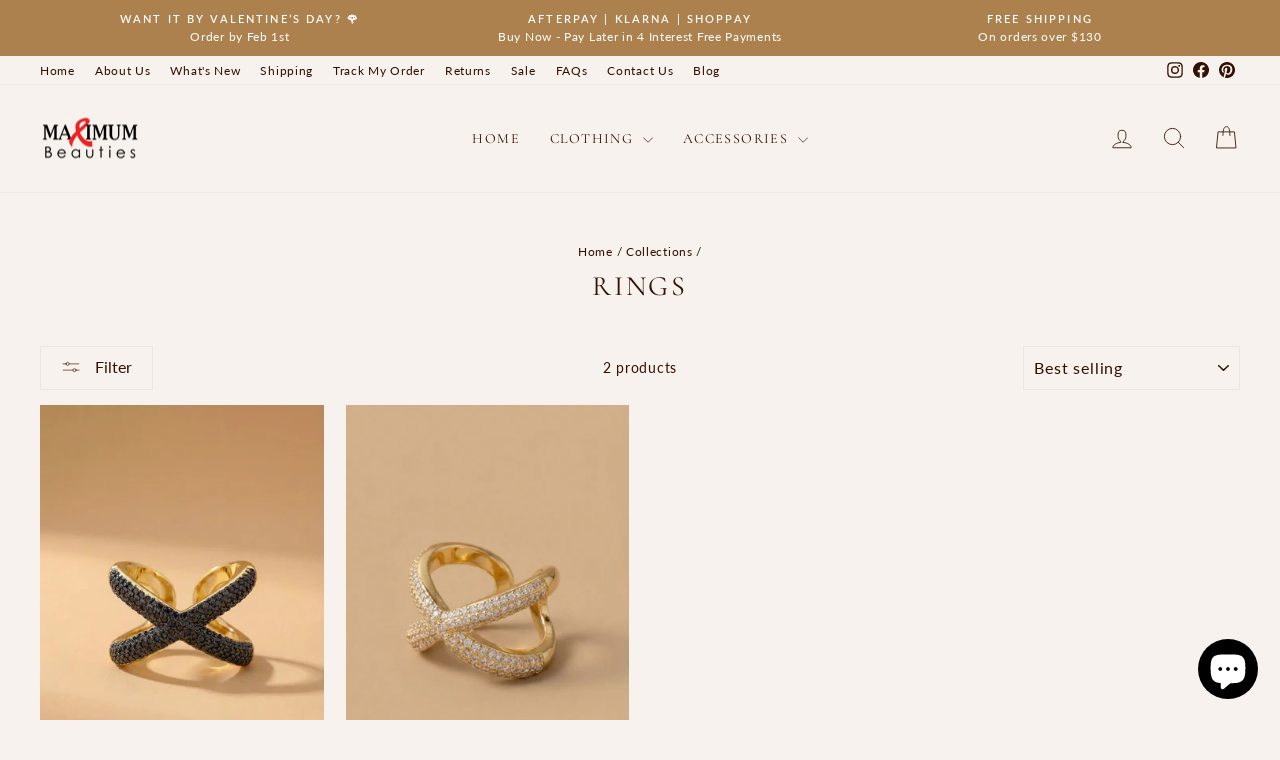

--- FILE ---
content_type: application/javascript
request_url: https://size-guides.esc-apps-cdn.com/1734891211-app.maximum-beauties.myshopify.com.js?shop=maximum-beauties.myshopify.com
body_size: 45806
content:
if (!window.eastsideco_sizeGuides || !window.eastsideco_sizeGuides.cachedCharts) {window.eastsideco_sizeGuides = window.eastsideco_sizeGuides || {}; window.eastsideco_sizeGuides.cachedCharts = [{"universal":0,"title":"Pants","top_text":"","bottom_text":"","tag":",Ohvera,","top":1,"bottom":0,"left":1,"right":0,"img":"","img_position":"","data":[["<span class=\"esc-size-guide--cell-type--text\">Size<\/span>","<span class=\"esc-size-guide--cell-type--text\">XS\/cm<\/span>","<span class=\"esc-size-guide--cell-type--text\">S\/cm<\/span>","<span class=\"esc-size-guide--cell-type--text\">M\/cm<\/span>","<span class=\"esc-size-guide--cell-type--text\">L\/cm<\/span>","<span class=\"esc-size-guide--cell-type--text\">XL\/cm<\/span>"],["<span class=\"esc-size-guide--cell-type--text\">Bust<\/span>","<span class=\"esc-size-guide--cell-type--text\">80-84<\/span>","<span class=\"esc-size-guide--cell-type--text\">84-88<\/span>","<span class=\"esc-size-guide--cell-type--text\">88-92<\/span>","<span class=\"esc-size-guide--cell-type--text\">92-96<\/span>","<span class=\"esc-size-guide--cell-type--text\">96-100<\/span>"],["<span class=\"esc-size-guide--cell-type--text\">Waist<\/span>","<span class=\"esc-size-guide--cell-type--text\">60-64<\/span>","<span class=\"esc-size-guide--cell-type--text\">64-68<\/span>","<span class=\"esc-size-guide--cell-type--text\">68-72<\/span>","<span class=\"esc-size-guide--cell-type--text\">72-76<\/span>","<span class=\"esc-size-guide--cell-type--text\">76-80<\/span>"],["<span class=\"esc-size-guide--cell-type--text\">Hips<\/span>","<span class=\"esc-size-guide--cell-type--text\">82-86<\/span>","<span class=\"esc-size-guide--cell-type--text\">86-90<\/span>","<span class=\"esc-size-guide--cell-type--text\">90-94<\/span>","<span class=\"esc-size-guide--cell-type--text\">94-98<\/span>","<span class=\"esc-size-guide--cell-type--text\">98-102<\/span>"]],"gt_translate_keys":["title","top_text","bottom_text"]},{"universal":0,"title":"ADY Body Size Chart Bandage Dress","top_text":"1. The measurement in the size chart are for the body  rather than the clothes.<br \/>\n2 .Please strictly follow the size chart  to select the size. Do not select directly according to your habits.<br \/>\n3. The size may have 2-3cm differs due to manual measurement. Please note when you measure.<br \/>\n4. For more relaxed fit, order up one size.<br \/>\n5.**See Diagram below for guidance.","bottom_text":"For more relaxed fit, order up one size. <br \/>\nPlease allow 2-3cm difference.","tag":",ADYCE Bandage Dress,ADYCE,","top":1,"bottom":0,"left":1,"right":0,"img":"","img_position":"","data":[["<span class=\"esc-size-guide--cell-type--text\">Size<\/span>","<span class=\"esc-size-guide--cell-type--text\">XS<\/span>","<span class=\"esc-size-guide--cell-type--text\">S<\/span>","<span class=\"esc-size-guide--cell-type--text\">M<\/span>","<span class=\"esc-size-guide--cell-type--text\">L<\/span>"],["<span class=\"esc-size-guide--cell-type--text\">Bust (inch)<\/span>","<span class=\"esc-size-guide--cell-type--text\">30-31.5<\/span>","<span class=\"esc-size-guide--cell-type--text\">32-33.5<\/span>","<span class=\"esc-size-guide--cell-type--text\">34-35.5<\/span>","<span class=\"esc-size-guide--cell-type--text\">36-37.5<\/span>"],["<span class=\"esc-size-guide--cell-type--text\">Waist (inch)<\/span>","<span class=\"esc-size-guide--cell-type--text\">23.5-25<\/span>","<span class=\"esc-size-guide--cell-type--text\">25.5-27<\/span>","<span class=\"esc-size-guide--cell-type--text\">27.5-29<\/span>","<span class=\"esc-size-guide--cell-type--text\">29.5-31<\/span>"],["<span class=\"esc-size-guide--cell-type--text\">High Hip (inch)<\/span>","<span class=\"esc-size-guide--cell-type--text\">30.5-32<\/span>","<span class=\"esc-size-guide--cell-type--text\">32.5-34<\/span>","<span class=\"esc-size-guide--cell-type--text\">34.5-36<\/span>","<span class=\"esc-size-guide--cell-type--text\">36.5-38<\/span>"],["<span class=\"esc-size-guide--cell-type--text\">Low Hip (inch)<\/span>","<span class=\"esc-size-guide--cell-type--text\">34-35.5<\/span>","<span class=\"esc-size-guide--cell-type--text\">36-37.5<\/span>","<span class=\"esc-size-guide--cell-type--text\">38-39.5<\/span>","<span class=\"esc-size-guide--cell-type--text\">40-41.5<\/span>"],["","","","",""],["<span class=\"esc-size-guide--cell-type--text\">Bust (cm)<\/span>","<span class=\"esc-size-guide--cell-type--text\">76-80<\/span>","<span class=\"esc-size-guide--cell-type--text\">81-85<\/span>","<span class=\"esc-size-guide--cell-type--text\">86-90<\/span>","<span class=\"esc-size-guide--cell-type--text\">91-96<\/span>"],["<span class=\"esc-size-guide--cell-type--text\">Waist (cm)<\/span>","<span class=\"esc-size-guide--cell-type--text\">60-64<\/span>","<span class=\"esc-size-guide--cell-type--text\">65-69<\/span>","<span class=\"esc-size-guide--cell-type--text\">70-74<\/span>","<span class=\"esc-size-guide--cell-type--text\">75-79<\/span>"],["<span class=\"esc-size-guide--cell-type--text\">High Hip (cm)<\/span>","<span class=\"esc-size-guide--cell-type--text\">78-82<\/span>","<span class=\"esc-size-guide--cell-type--text\">83-87<\/span>","<span class=\"esc-size-guide--cell-type--text\">88-92<\/span>","<span class=\"esc-size-guide--cell-type--text\">93-97<\/span>"],["<span class=\"esc-size-guide--cell-type--text\">Low Hip (cm)<\/span>","<span class=\"esc-size-guide--cell-type--text\">86-90<\/span>","<span class=\"esc-size-guide--cell-type--text\">91-95<\/span>","<span class=\"esc-size-guide--cell-type--text\">96-100<\/span>","<span class=\"esc-size-guide--cell-type--text\">101-105<\/span>"],["<span class=\"esc-size-guide--cell-type--text\"><\/span>","<span class=\"esc-size-guide--cell-type--text\"><\/span>","<span class=\"esc-size-guide--cell-type--text\"><\/span>","<span class=\"esc-size-guide--cell-type--text\"><\/span>","<span class=\"esc-size-guide--cell-type--text\"><\/span>"],["<span class=\"esc-size-guide--cell-type--text\">UK  (sizes)<\/span>","<span class=\"esc-size-guide--cell-type--text\">4-6<\/span>","<span class=\"esc-size-guide--cell-type--text\">6-10<\/span>","<span class=\"esc-size-guide--cell-type--text\">10-12<\/span>","<span class=\"esc-size-guide--cell-type--text\">12-14<\/span>"],["<span class=\"esc-size-guide--cell-type--text\">USA (sizes)<\/span>","<span class=\"esc-size-guide--cell-type--text\">0-2<\/span>","<span class=\"esc-size-guide--cell-type--text\">2-4<\/span>","<span class=\"esc-size-guide--cell-type--text\">6-8<\/span>","<span class=\"esc-size-guide--cell-type--text\">10-12<\/span>"],["<span class=\"esc-size-guide--cell-type--text\">Europe (sizes)<\/span>","<span class=\"esc-size-guide--cell-type--text\">32-34<\/span>","<span class=\"esc-size-guide--cell-type--text\">34-38<\/span>","<span class=\"esc-size-guide--cell-type--text\">38-40<\/span>","<span class=\"esc-size-guide--cell-type--text\">40-42<\/span>"],["<span class=\"esc-size-guide--cell-type--text\">Australia (sizes)<\/span>","<span class=\"esc-size-guide--cell-type--text\">4-6<\/span>","<span class=\"esc-size-guide--cell-type--text\">6-10<\/span>","<span class=\"esc-size-guide--cell-type--text\">10-12<\/span>","<span class=\"esc-size-guide--cell-type--text\">12-14<\/span>"],["<img class=\"esc-size-guide--cell-type--img\" src=\"https:\/\/cdn.shopify.com\/s\/files\/1\/0251\/1159\/3005\/files\/bodysizedoll_29cabbbb-b3fd-4bbe-b5a5-7d63a4dcec94.JPG?3475\"\/>","<span class=\"esc-size-guide--cell-type--text\"><\/span>","<span class=\"esc-size-guide--cell-type--text\"><\/span>","<span class=\"esc-size-guide--cell-type--text\"><\/span>","<span class=\"esc-size-guide--cell-type--text\"><\/span>"]],"gt_translate_keys":["title","top_text","bottom_text"]},{"universal":0,"title":"DLS Body Size Chart","top_text":"1. The measurement in the size chart are for the body  rather than the clothes.<br \/>\n2 .Please strictly follow the size chart  to select the size. Do not select directly according to your habits.<br \/>\n3. The size may have 2-3cm differs due to manual measurement. Please note when you measure.<br \/>\n4. See Diagram below for guidance.","bottom_text":"","tag":",DEER LADY Bandage Dress,DEER LADY,","top":1,"bottom":0,"left":1,"right":0,"img":"","img_position":"","data":[["<span class=\"esc-size-guide--cell-type--text\"><\/span>","<span class=\"esc-size-guide--cell-type--text\">XS<\/span>","<span class=\"esc-size-guide--cell-type--text\">S<\/span>","<span class=\"esc-size-guide--cell-type--text\">M<\/span>","<span class=\"esc-size-guide--cell-type--text\">L<\/span>","<span class=\"esc-size-guide--cell-type--text\">XL<\/span>"],["<span class=\"esc-size-guide--cell-type--text\">Bust (inches)<\/span>","<span class=\"esc-size-guide--cell-type--text\">30-31.5<\/span>","<span class=\"esc-size-guide--cell-type--text\">32-33.5<\/span>","<span class=\"esc-size-guide--cell-type--text\">34-35.5<\/span>","<span class=\"esc-size-guide--cell-type--text\">36-37.5<\/span>","<span class=\"esc-size-guide--cell-type--text\">38-39-5<\/span>"],["<span class=\"esc-size-guide--cell-type--text\">Waist (inches)<\/span>","<span class=\"esc-size-guide--cell-type--text\">23.5-25<\/span>","<span class=\"esc-size-guide--cell-type--text\">25.5-27<\/span>","<span class=\"esc-size-guide--cell-type--text\">27.5-29<\/span>","<span class=\"esc-size-guide--cell-type--text\">29.5-31<\/span>","<span class=\"esc-size-guide--cell-type--text\">31.5-33<\/span>"],["<span class=\"esc-size-guide--cell-type--text\">High Hip (inches))<\/span>","<span class=\"esc-size-guide--cell-type--text\">30.5-32<\/span>","<span class=\"esc-size-guide--cell-type--text\">32.5-34<\/span>","<span class=\"esc-size-guide--cell-type--text\">34.5-36<\/span>","<span class=\"esc-size-guide--cell-type--text\">36.5-38<\/span>","<span class=\"esc-size-guide--cell-type--text\">38.5-40<\/span>"],["<span class=\"esc-size-guide--cell-type--text\">Low Hip (inches)<\/span>","<span class=\"esc-size-guide--cell-type--text\">34-35.5<\/span>","<span class=\"esc-size-guide--cell-type--text\">36-37.5<\/span>","<span class=\"esc-size-guide--cell-type--text\">38-39.5<\/span>","<span class=\"esc-size-guide--cell-type--text\">40-41.5<\/span>","<span class=\"esc-size-guide--cell-type--text\">42-43.5<\/span>"],["<span class=\"esc-size-guide--cell-type--text\"><\/span>","<span class=\"esc-size-guide--cell-type--text\"><\/span>","<span class=\"esc-size-guide--cell-type--text\"><\/span>","<span class=\"esc-size-guide--cell-type--text\"><\/span>","<span class=\"esc-size-guide--cell-type--text\"><\/span>","<span class=\"esc-size-guide--cell-type--text\"><\/span>"],["<span class=\"esc-size-guide--cell-type--text\">Bust (cm)<\/span>","<span class=\"esc-size-guide--cell-type--text\">76-80<\/span>","<span class=\"esc-size-guide--cell-type--text\">81-85<\/span>","<span class=\"esc-size-guide--cell-type--text\">86-90<\/span>","<span class=\"esc-size-guide--cell-type--text\">91-96<\/span>","<span class=\"esc-size-guide--cell-type--text\">97-101<\/span>"],["<span class=\"esc-size-guide--cell-type--text\">Waist (cm)<\/span>","<span class=\"esc-size-guide--cell-type--text\">60-64<\/span>","<span class=\"esc-size-guide--cell-type--text\">65-69<\/span>","<span class=\"esc-size-guide--cell-type--text\">70-74<\/span>","<span class=\"esc-size-guide--cell-type--text\">75-79<\/span>","<span class=\"esc-size-guide--cell-type--text\">80-85<\/span>"],["<span class=\"esc-size-guide--cell-type--text\">High Hip (cm)<\/span>","<span class=\"esc-size-guide--cell-type--text\">78-82<\/span>","<span class=\"esc-size-guide--cell-type--text\">83-87<\/span>","<span class=\"esc-size-guide--cell-type--text\">88-92<\/span>","<span class=\"esc-size-guide--cell-type--text\">93-97<\/span>","<span class=\"esc-size-guide--cell-type--text\">98-102<\/span>"],["<span class=\"esc-size-guide--cell-type--text\">Low Hip (cm)<\/span>","<span class=\"esc-size-guide--cell-type--text\">86-90<\/span>","<span class=\"esc-size-guide--cell-type--text\">91-95<\/span>","<span class=\"esc-size-guide--cell-type--text\">96-100<\/span>","<span class=\"esc-size-guide--cell-type--text\">101-105<\/span>","<span class=\"esc-size-guide--cell-type--text\">106-110<\/span>"],["<span class=\"esc-size-guide--cell-type--text\"><\/span>","<span class=\"esc-size-guide--cell-type--text\"><\/span>","<span class=\"esc-size-guide--cell-type--text\"><\/span>","<span class=\"esc-size-guide--cell-type--text\"><\/span>","<span class=\"esc-size-guide--cell-type--text\"><\/span>","<span class=\"esc-size-guide--cell-type--text\"><\/span>"],["<span class=\"esc-size-guide--cell-type--text\">UK (sizes)<\/span>","<span class=\"esc-size-guide--cell-type--text\">4-6<\/span>","<span class=\"esc-size-guide--cell-type--text\">6-10<\/span>","<span class=\"esc-size-guide--cell-type--text\">10-12<\/span>","<span class=\"esc-size-guide--cell-type--text\">12-14<\/span>","<span class=\"esc-size-guide--cell-type--text\">14-16<\/span>"],["<span class=\"esc-size-guide--cell-type--text\">USA (sizes)<\/span>","<span class=\"esc-size-guide--cell-type--text\">0-2<\/span>","<span class=\"esc-size-guide--cell-type--text\">4<\/span>","<span class=\"esc-size-guide--cell-type--text\">6-8<\/span>","<span class=\"esc-size-guide--cell-type--text\">8-12<\/span>","<span class=\"esc-size-guide--cell-type--text\">12-14<\/span>"],["<span class=\"esc-size-guide--cell-type--text\">Europe (sizes)<\/span>","<span class=\"esc-size-guide--cell-type--text\">32-34<\/span>","<span class=\"esc-size-guide--cell-type--text\">34-38<\/span>","<span class=\"esc-size-guide--cell-type--text\">38-40<\/span>","<span class=\"esc-size-guide--cell-type--text\">40-42<\/span>","<span class=\"esc-size-guide--cell-type--text\">42<\/span>"],["<span class=\"esc-size-guide--cell-type--text\">Australia (sizes)<\/span>","<span class=\"esc-size-guide--cell-type--text\">4-6<\/span>","<span class=\"esc-size-guide--cell-type--text\">6-10<\/span>","<span class=\"esc-size-guide--cell-type--text\">10-12<\/span>","<span class=\"esc-size-guide--cell-type--text\">12-14<\/span>","<span class=\"esc-size-guide--cell-type--text\">14<\/span>"],["<img class=\"esc-size-guide--cell-type--img\" src=\"https:\/\/cdn.shopify.com\/s\/files\/1\/0251\/1159\/3005\/files\/bodysizedoll_29cabbbb-b3fd-4bbe-b5a5-7d63a4dcec94.JPG?3474\" alt=\"bodysizedoll_29cabbbb-b3fd-4bbe-b5a5-7d63a4dcec94.JPG?3474\"\/>","<span class=\"esc-size-guide--cell-type--text\"><\/span>","<span class=\"esc-size-guide--cell-type--text\"><\/span>","<span class=\"esc-size-guide--cell-type--text\"><\/span>","<span class=\"esc-size-guide--cell-type--text\"><\/span>","<span class=\"esc-size-guide--cell-type--text\"><\/span>"]],"gt_translate_keys":["title","top_text","bottom_text"]},{"universal":0,"title":"IND Body Size Chart","top_text":"1. The measurement in the size chart are for the body  rather than the clothes.<br \/>\n2 .Please strictly follow the size chart  to select the size. Do not select directly according to your habits.<br \/>\n3. The size may have 2-3cm differs due to manual measurement. Please note when you measure.<br \/>\n4. For more relaxed fit, order up one size.<br \/>\n5.**See Diagram below for guidance.","bottom_text":"For more relaxed fit, order up one size. <br \/>\nPlease allow 2-3cm difference.","tag":",INDRESSME,","top":1,"bottom":0,"left":1,"right":0,"img":"","img_position":"","data":[["<span class=\"esc-size-guide--cell-type--text\">Size<\/span>","<span class=\"esc-size-guide--cell-type--text\">XS<\/span>","<span class=\"esc-size-guide--cell-type--text\">S<\/span>","<span class=\"esc-size-guide--cell-type--text\">M<\/span>","<span class=\"esc-size-guide--cell-type--text\">L<\/span>"],["<span class=\"esc-size-guide--cell-type--text\">Length (inch)<\/span>","<span class=\"esc-size-guide--cell-type--text\">38.5<\/span>","<span class=\"esc-size-guide--cell-type--text\">38.5<\/span>","<span class=\"esc-size-guide--cell-type--text\">38.5<\/span>","<span class=\"esc-size-guide--cell-type--text\">38.5<\/span>"],["<span class=\"esc-size-guide--cell-type--text\">Bust (inch)<\/span>","<span class=\"esc-size-guide--cell-type--text\">31<\/span>","<span class=\"esc-size-guide--cell-type--text\">32<\/span>","<span class=\"esc-size-guide--cell-type--text\">33.5<\/span>","<span class=\"esc-size-guide--cell-type--text\">34.5<\/span>"],["<span class=\"esc-size-guide--cell-type--text\">Waist (inch)<\/span>","<span class=\"esc-size-guide--cell-type--text\">24.5<\/span>","<span class=\"esc-size-guide--cell-type--text\">25.5<\/span>","<span class=\"esc-size-guide--cell-type--text\">27<\/span>","<span class=\"esc-size-guide--cell-type--text\">28<\/span>"],["<span class=\"esc-size-guide--cell-type--text\">High Hip (inch)<\/span>","<span class=\"esc-size-guide--cell-type--text\">32<\/span>","<span class=\"esc-size-guide--cell-type--text\">33.5<\/span>","<span class=\"esc-size-guide--cell-type--text\">35<\/span>","<span class=\"esc-size-guide--cell-type--text\">36<\/span>"],["","","","",""],["<span class=\"esc-size-guide--cell-type--text\">Length (cm)<\/span>","<span class=\"esc-size-guide--cell-type--text\">98<\/span>","<span class=\"esc-size-guide--cell-type--text\">98<\/span>","<span class=\"esc-size-guide--cell-type--text\">98<\/span>","<span class=\"esc-size-guide--cell-type--text\">98<\/span>"],["<span class=\"esc-size-guide--cell-type--text\">Bust (cm)<\/span>","<span class=\"esc-size-guide--cell-type--text\">79<\/span>","<span class=\"esc-size-guide--cell-type--text\">82<\/span>","<span class=\"esc-size-guide--cell-type--text\">85<\/span>","<span class=\"esc-size-guide--cell-type--text\">88<\/span>"],["<span class=\"esc-size-guide--cell-type--text\">Waist (cm)<\/span>","<span class=\"esc-size-guide--cell-type--text\">63<\/span>","<span class=\"esc-size-guide--cell-type--text\">66<\/span>","<span class=\"esc-size-guide--cell-type--text\">69<\/span>","<span class=\"esc-size-guide--cell-type--text\">72<\/span>"],["<span class=\"esc-size-guide--cell-type--text\">Hip (cm)<\/span>","<span class=\"esc-size-guide--cell-type--text\">83<\/span>","<span class=\"esc-size-guide--cell-type--text\">86<\/span>","<span class=\"esc-size-guide--cell-type--text\">89<\/span>","<span class=\"esc-size-guide--cell-type--text\">92<\/span>"]],"gt_translate_keys":["title","top_text","bottom_text"]},{"universal":0,"title":"Body Size Chart","top_text":"1. The measurement in the size chart are for the body  rather than the clothes.<br \/>\n2 .Please strictly follow the size chart  to select the size. Do not select directly according to your habits.<br \/>\n3. The size may have 2-3cm differs due to manual measurement. Please note when you measure.<br \/>\n4. For more relaxed fit, order up one size.<br \/>\n5.**See Diagram below for guidance.","bottom_text":"For more relaxed fit, order up one size. <br \/>\nPlease allow 2-3cm difference.","tag":",SEAMYLA,","top":1,"bottom":0,"left":1,"right":0,"img":"","img_position":"","data":[["<span class=\"esc-size-guide--cell-type--text\">Size<\/span>","<span class=\"esc-size-guide--cell-type--text\">XS<\/span>","<span class=\"esc-size-guide--cell-type--text\">S<\/span>","<span class=\"esc-size-guide--cell-type--text\">M<\/span>","<span class=\"esc-size-guide--cell-type--text\">L<\/span>"],["<span class=\"esc-size-guide--cell-type--text\">Bust (inch)<\/span>","<span class=\"esc-size-guide--cell-type--text\">30-31.5<\/span>","<span class=\"esc-size-guide--cell-type--text\">32-33.5<\/span>","<span class=\"esc-size-guide--cell-type--text\">34-35.5<\/span>","<span class=\"esc-size-guide--cell-type--text\">36-37.5<\/span>"],["<span class=\"esc-size-guide--cell-type--text\">Waist (inch)<\/span>","<span class=\"esc-size-guide--cell-type--text\">23.5-25<\/span>","<span class=\"esc-size-guide--cell-type--text\">25.5-27<\/span>","<span class=\"esc-size-guide--cell-type--text\">27.5-29<\/span>","<span class=\"esc-size-guide--cell-type--text\">29.5-31<\/span>"],["<span class=\"esc-size-guide--cell-type--text\">High Hip (inch)<\/span>","<span class=\"esc-size-guide--cell-type--text\">30.5-32<\/span>","<span class=\"esc-size-guide--cell-type--text\">32.5-34<\/span>","<span class=\"esc-size-guide--cell-type--text\">34.5-36<\/span>","<span class=\"esc-size-guide--cell-type--text\">36.5-38<\/span>"],["<span class=\"esc-size-guide--cell-type--text\">Low Hip (inch)<\/span>","<span class=\"esc-size-guide--cell-type--text\">34-35.5<\/span>","<span class=\"esc-size-guide--cell-type--text\">36-37.5<\/span>","<span class=\"esc-size-guide--cell-type--text\">38-39.5<\/span>","<span class=\"esc-size-guide--cell-type--text\">40-41.5<\/span>"],["","","","",""],["<span class=\"esc-size-guide--cell-type--text\">Bust (cm)<\/span>","<span class=\"esc-size-guide--cell-type--text\">76-80<\/span>","<span class=\"esc-size-guide--cell-type--text\">81-85<\/span>","<span class=\"esc-size-guide--cell-type--text\">86-90<\/span>","<span class=\"esc-size-guide--cell-type--text\">91-96<\/span>"],["<span class=\"esc-size-guide--cell-type--text\">Waist (cm)<\/span>","<span class=\"esc-size-guide--cell-type--text\">60-64<\/span>","<span class=\"esc-size-guide--cell-type--text\">65-69<\/span>","<span class=\"esc-size-guide--cell-type--text\">70-74<\/span>","<span class=\"esc-size-guide--cell-type--text\">75-79<\/span>"],["<span class=\"esc-size-guide--cell-type--text\">High Hip (cm)<\/span>","<span class=\"esc-size-guide--cell-type--text\">78-82<\/span>","<span class=\"esc-size-guide--cell-type--text\">83-87<\/span>","<span class=\"esc-size-guide--cell-type--text\">88-92<\/span>","<span class=\"esc-size-guide--cell-type--text\">93-97<\/span>"],["<span class=\"esc-size-guide--cell-type--text\">Low Hip (cm)<\/span>","<span class=\"esc-size-guide--cell-type--text\">86-90<\/span>","<span class=\"esc-size-guide--cell-type--text\">91-95<\/span>","<span class=\"esc-size-guide--cell-type--text\">96-100<\/span>","<span class=\"esc-size-guide--cell-type--text\">101-105<\/span>"],["<span class=\"esc-size-guide--cell-type--text\"><\/span>","<span class=\"esc-size-guide--cell-type--text\"><\/span>","<span class=\"esc-size-guide--cell-type--text\"><\/span>","<span class=\"esc-size-guide--cell-type--text\"><\/span>","<span class=\"esc-size-guide--cell-type--text\"><\/span>"],["<span class=\"esc-size-guide--cell-type--text\">UK  (sizes)<\/span>","<span class=\"esc-size-guide--cell-type--text\">4-6<\/span>","<span class=\"esc-size-guide--cell-type--text\">6-10<\/span>","<span class=\"esc-size-guide--cell-type--text\">10-12<\/span>","<span class=\"esc-size-guide--cell-type--text\">12-14<\/span>"],["<span class=\"esc-size-guide--cell-type--text\">USA (sizes)<\/span>","<span class=\"esc-size-guide--cell-type--text\">0-2<\/span>","<span class=\"esc-size-guide--cell-type--text\">2-4<\/span>","<span class=\"esc-size-guide--cell-type--text\">6-8<\/span>","<span class=\"esc-size-guide--cell-type--text\">10-12<\/span>"],["<span class=\"esc-size-guide--cell-type--text\">Europe (sizes)<\/span>","<span class=\"esc-size-guide--cell-type--text\">32-34<\/span>","<span class=\"esc-size-guide--cell-type--text\">34-38<\/span>","<span class=\"esc-size-guide--cell-type--text\">38-40<\/span>","<span class=\"esc-size-guide--cell-type--text\">40-42<\/span>"],["<span class=\"esc-size-guide--cell-type--text\">Australia (sizes)<\/span>","<span class=\"esc-size-guide--cell-type--text\">4-6<\/span>","<span class=\"esc-size-guide--cell-type--text\">6-10<\/span>","<span class=\"esc-size-guide--cell-type--text\">10-12<\/span>","<span class=\"esc-size-guide--cell-type--text\">12-14<\/span>"],["<img class=\"esc-size-guide--cell-type--img\" src=\"https:\/\/cdn.shopify.com\/s\/files\/1\/0251\/1159\/3005\/files\/bodysizedoll_29cabbbb-b3fd-4bbe-b5a5-7d63a4dcec94.JPG?3475\"\/>","<span class=\"esc-size-guide--cell-type--text\"><\/span>","<span class=\"esc-size-guide--cell-type--text\"><\/span>","<span class=\"esc-size-guide--cell-type--text\"><\/span>","<span class=\"esc-size-guide--cell-type--text\"><\/span>"]],"gt_translate_keys":["title","top_text","bottom_text"]},{"universal":0,"title":"Body Size Chart","top_text":"1. The measurement in the size chart are for the body  rather than the clothes.<br \/>\n2 .Please strictly follow the size chart  to select the size. Do not select directly according to your habits.<br \/>\n3. The size may have 2-3cm differs due to manual measurement. Please note when you measure.<br \/>\n4. See Diagram below for guidance.","bottom_text":"","tag":",OCSTRADE,MAKETINA,","top":1,"bottom":0,"left":1,"right":0,"img":"","img_position":"","data":[["<span class=\"esc-size-guide--cell-type--text\"><\/span>","<span class=\"esc-size-guide--cell-type--text\">XS<\/span>","<span class=\"esc-size-guide--cell-type--text\">S<\/span>","<span class=\"esc-size-guide--cell-type--text\">M<\/span>","<span class=\"esc-size-guide--cell-type--text\">L<\/span>","<span class=\"esc-size-guide--cell-type--text\">XL<\/span>"],["<span class=\"esc-size-guide--cell-type--text\">Bust (inches)<\/span>","<span class=\"esc-size-guide--cell-type--text\">30-31.5<\/span>","<span class=\"esc-size-guide--cell-type--text\">32-33.5<\/span>","<span class=\"esc-size-guide--cell-type--text\">34-35.5<\/span>","<span class=\"esc-size-guide--cell-type--text\">36-37.5<\/span>","<span class=\"esc-size-guide--cell-type--text\">38-39-5<\/span>"],["<span class=\"esc-size-guide--cell-type--text\">Waist (inches)<\/span>","<span class=\"esc-size-guide--cell-type--text\">23.5-25<\/span>","<span class=\"esc-size-guide--cell-type--text\">25.5-27<\/span>","<span class=\"esc-size-guide--cell-type--text\">27.5-29<\/span>","<span class=\"esc-size-guide--cell-type--text\">29.5-31<\/span>","<span class=\"esc-size-guide--cell-type--text\">31.5-33<\/span>"],["<span class=\"esc-size-guide--cell-type--text\">High Hip (inches))<\/span>","<span class=\"esc-size-guide--cell-type--text\">30.5-32<\/span>","<span class=\"esc-size-guide--cell-type--text\">32.5-34<\/span>","<span class=\"esc-size-guide--cell-type--text\">34.5-36<\/span>","<span class=\"esc-size-guide--cell-type--text\">36.5-38<\/span>","<span class=\"esc-size-guide--cell-type--text\">38.5-40<\/span>"],["<span class=\"esc-size-guide--cell-type--text\">Low Hip (inches)<\/span>","<span class=\"esc-size-guide--cell-type--text\">34-35.5<\/span>","<span class=\"esc-size-guide--cell-type--text\">36-37.5<\/span>","<span class=\"esc-size-guide--cell-type--text\">38-39.5<\/span>","<span class=\"esc-size-guide--cell-type--text\">40-41.5<\/span>","<span class=\"esc-size-guide--cell-type--text\">42-43.5<\/span>"],["<span class=\"esc-size-guide--cell-type--text\"><\/span>","<span class=\"esc-size-guide--cell-type--text\"><\/span>","<span class=\"esc-size-guide--cell-type--text\"><\/span>","<span class=\"esc-size-guide--cell-type--text\"><\/span>","<span class=\"esc-size-guide--cell-type--text\"><\/span>","<span class=\"esc-size-guide--cell-type--text\"><\/span>"],["<span class=\"esc-size-guide--cell-type--text\">Bust (cm)<\/span>","<span class=\"esc-size-guide--cell-type--text\">76-80<\/span>","<span class=\"esc-size-guide--cell-type--text\">81-85<\/span>","<span class=\"esc-size-guide--cell-type--text\">86-90<\/span>","<span class=\"esc-size-guide--cell-type--text\">91-96<\/span>","<span class=\"esc-size-guide--cell-type--text\">97-101<\/span>"],["<span class=\"esc-size-guide--cell-type--text\">Waist (cm)<\/span>","<span class=\"esc-size-guide--cell-type--text\">60-64<\/span>","<span class=\"esc-size-guide--cell-type--text\">65-69<\/span>","<span class=\"esc-size-guide--cell-type--text\">70-74<\/span>","<span class=\"esc-size-guide--cell-type--text\">75-79<\/span>","<span class=\"esc-size-guide--cell-type--text\">80-85<\/span>"],["<span class=\"esc-size-guide--cell-type--text\">High Hip (cm)<\/span>","<span class=\"esc-size-guide--cell-type--text\">78-82<\/span>","<span class=\"esc-size-guide--cell-type--text\">83-87<\/span>","<span class=\"esc-size-guide--cell-type--text\">88-92<\/span>","<span class=\"esc-size-guide--cell-type--text\">93-97<\/span>","<span class=\"esc-size-guide--cell-type--text\">98-102<\/span>"],["<span class=\"esc-size-guide--cell-type--text\">Low Hip (cm)<\/span>","<span class=\"esc-size-guide--cell-type--text\">86-90<\/span>","<span class=\"esc-size-guide--cell-type--text\">91-95<\/span>","<span class=\"esc-size-guide--cell-type--text\">96-100<\/span>","<span class=\"esc-size-guide--cell-type--text\">101-105<\/span>","<span class=\"esc-size-guide--cell-type--text\">106-110<\/span>"],["<span class=\"esc-size-guide--cell-type--text\"><\/span>","<span class=\"esc-size-guide--cell-type--text\"><\/span>","<span class=\"esc-size-guide--cell-type--text\"><\/span>","<span class=\"esc-size-guide--cell-type--text\"><\/span>","<span class=\"esc-size-guide--cell-type--text\"><\/span>","<span class=\"esc-size-guide--cell-type--text\"><\/span>"],["<span class=\"esc-size-guide--cell-type--text\">UK (sizes)<\/span>","<span class=\"esc-size-guide--cell-type--text\">4-6<\/span>","<span class=\"esc-size-guide--cell-type--text\">6-10<\/span>","<span class=\"esc-size-guide--cell-type--text\">10-12<\/span>","<span class=\"esc-size-guide--cell-type--text\">12-14<\/span>","<span class=\"esc-size-guide--cell-type--text\">14-16<\/span>"],["<span class=\"esc-size-guide--cell-type--text\">USA (sizes)<\/span>","<span class=\"esc-size-guide--cell-type--text\">0-2<\/span>","<span class=\"esc-size-guide--cell-type--text\">4<\/span>","<span class=\"esc-size-guide--cell-type--text\">6-8<\/span>","<span class=\"esc-size-guide--cell-type--text\">8-12<\/span>","<span class=\"esc-size-guide--cell-type--text\">12-14<\/span>"],["<span class=\"esc-size-guide--cell-type--text\">Europe (sizes)<\/span>","<span class=\"esc-size-guide--cell-type--text\">32-34<\/span>","<span class=\"esc-size-guide--cell-type--text\">34-38<\/span>","<span class=\"esc-size-guide--cell-type--text\">38-40<\/span>","<span class=\"esc-size-guide--cell-type--text\">40-42<\/span>","<span class=\"esc-size-guide--cell-type--text\">42<\/span>"],["<span class=\"esc-size-guide--cell-type--text\">Australia (sizes)<\/span>","<span class=\"esc-size-guide--cell-type--text\">4-6<\/span>","<span class=\"esc-size-guide--cell-type--text\">6-10<\/span>","<span class=\"esc-size-guide--cell-type--text\">10-12<\/span>","<span class=\"esc-size-guide--cell-type--text\">12-14<\/span>","<span class=\"esc-size-guide--cell-type--text\">14<\/span>"],["<img class=\"esc-size-guide--cell-type--img\" src=\"https:\/\/cdn.shopify.com\/s\/files\/1\/0251\/1159\/3005\/files\/bodysizedoll_29cabbbb-b3fd-4bbe-b5a5-7d63a4dcec94.JPG?3474\" alt=\"bodysizedoll_29cabbbb-b3fd-4bbe-b5a5-7d63a4dcec94.JPG?3474\"\/>","<span class=\"esc-size-guide--cell-type--text\"><\/span>","<span class=\"esc-size-guide--cell-type--text\"><\/span>","<span class=\"esc-size-guide--cell-type--text\"><\/span>","<span class=\"esc-size-guide--cell-type--text\"><\/span>","<span class=\"esc-size-guide--cell-type--text\"><\/span>"]],"gt_translate_keys":["title","top_text","bottom_text"]},{"universal":0,"title":"Size Chart","top_text":"1. Measure your body first. <br \/>\n2. once you know your body measurements, consult the Size Chart  to determine which size you should purchase. <br \/>\n3. The size may have 2-3cm differs due to manual measurement. Please note when you measure.<br \/>\n4. For more relaxed fit, order up one size.<br \/>\n5.**See Diagram below for guidance.","bottom_text":"For more relaxed fit, order up one size. <br \/>\nPlease allow 2-3cm difference.","tag":",ANJAMANOR mini dress,","top":1,"bottom":0,"left":1,"right":0,"img":"","img_position":"","data":[["<span class=\"esc-size-guide--cell-type--text\">Size<\/span>","<span class=\"esc-size-guide--cell-type--text\">S<\/span>","<span class=\"esc-size-guide--cell-type--text\">M<\/span>","<span class=\"esc-size-guide--cell-type--text\">L<\/span>","<span class=\"esc-size-guide--cell-type--text\">XL<\/span>"],["<span class=\"esc-size-guide--cell-type--text\">Length (inch)<\/span>","<span class=\"esc-size-guide--cell-type--text\">31<\/span>","<span class=\"esc-size-guide--cell-type--text\">31.5<\/span>","<span class=\"esc-size-guide--cell-type--text\">32<\/span>","<span class=\"esc-size-guide--cell-type--text\">32.5<\/span>"],["<span class=\"esc-size-guide--cell-type--text\">Bust (inch)<\/span>","<span class=\"esc-size-guide--cell-type--text\">31<\/span>","<span class=\"esc-size-guide--cell-type--text\">33<\/span>","<span class=\"esc-size-guide--cell-type--text\">34<\/span>","<span class=\"esc-size-guide--cell-type--text\">36<\/span>"],["<span class=\"esc-size-guide--cell-type--text\">Waist (inch)<\/span>","<span class=\"esc-size-guide--cell-type--text\">25<\/span>","<span class=\"esc-size-guide--cell-type--text\">26<\/span>","<span class=\"esc-size-guide--cell-type--text\">28<\/span>","<span class=\"esc-size-guide--cell-type--text\">29.5<\/span>"],["<span class=\"esc-size-guide--cell-type--text\">High Hip (inch)<\/span>","<span class=\"esc-size-guide--cell-type--text\">31<\/span>","<span class=\"esc-size-guide--cell-type--text\">33<\/span>","<span class=\"esc-size-guide--cell-type--text\">35<\/span>","<span class=\"esc-size-guide--cell-type--text\">36.5<\/span>"],["","","","","<span class=\"esc-size-guide--cell-type--text\"><\/span>"],["<span class=\"esc-size-guide--cell-type--text\">Length (cm)<\/span>","<span class=\"esc-size-guide--cell-type--text\">80<\/span>","<span class=\"esc-size-guide--cell-type--text\">81<\/span>","<span class=\"esc-size-guide--cell-type--text\">82<\/span>","<span class=\"esc-size-guide--cell-type--text\">83<\/span>"],["<span class=\"esc-size-guide--cell-type--text\">Bust (cm)<\/span>","<span class=\"esc-size-guide--cell-type--text\">80<\/span>","<span class=\"esc-size-guide--cell-type--text\">84<\/span>","<span class=\"esc-size-guide--cell-type--text\">88<\/span>","<span class=\"esc-size-guide--cell-type--text\">92<\/span>"],["<span class=\"esc-size-guide--cell-type--text\">Waist (cm)<\/span>","<span class=\"esc-size-guide--cell-type--text\">64<\/span>","<span class=\"esc-size-guide--cell-type--text\">68<\/span>","<span class=\"esc-size-guide--cell-type--text\">72<\/span>","<span class=\"esc-size-guide--cell-type--text\">76<\/span>"],["<span class=\"esc-size-guide--cell-type--text\">Hip (cm)<\/span>","<span class=\"esc-size-guide--cell-type--text\">81<\/span>","<span class=\"esc-size-guide--cell-type--text\">85<\/span>","<span class=\"esc-size-guide--cell-type--text\">89<\/span>","<span class=\"esc-size-guide--cell-type--text\">93<\/span>"],["<img class=\"esc-size-guide--cell-type--img\" src=\"https:\/\/cdn.shopify.com\/s\/files\/1\/0251\/1159\/3005\/files\/anjamanordoll.JPG?3488\"\/>","<span class=\"esc-size-guide--cell-type--text\"><\/span>","<span class=\"esc-size-guide--cell-type--text\"><\/span>","<span class=\"esc-size-guide--cell-type--text\"><\/span>","<span class=\"esc-size-guide--cell-type--text\"><\/span>"]],"gt_translate_keys":["title","top_text","bottom_text"]},{"universal":0,"title":"Size Chart","top_text":"1. Measure yourself first. The measurement in the size chart are for the body  rather than the clothes.<br \/>\n2 .Please strictly follow the size chart  to select the size. Do not select directly according to your habits.<br \/>\n3. The size may have 2-3cm differs due to manual measurement. Please note when you measure.<br \/>\n4. **See Diagram below for guidance.","bottom_text":"For more relaxed fit, order up one size. <br \/>\nPlease allow 2-3cm difference.","tag":",Karliey Green Ruched Dress,","top":1,"bottom":0,"left":1,"right":0,"img":"","img_position":"","data":[["<span class=\"esc-size-guide--cell-type--text\">Size<\/span>","<span class=\"esc-size-guide--cell-type--text\">S<\/span>","<span class=\"esc-size-guide--cell-type--text\">M<\/span>","<span class=\"esc-size-guide--cell-type--text\">L<\/span>","<span class=\"esc-size-guide--cell-type--text\">XL<\/span>"],["<span class=\"esc-size-guide--cell-type--text\">Length (inch)<\/span>","<span class=\"esc-size-guide--cell-type--text\">33<\/span>","<span class=\"esc-size-guide--cell-type--text\">33<\/span>","<span class=\"esc-size-guide--cell-type--text\">33.5<\/span>","<span class=\"esc-size-guide--cell-type--text\">34<\/span>"],["<span class=\"esc-size-guide--cell-type--text\">Bust (inch)<\/span>","<span class=\"esc-size-guide--cell-type--text\">29-33.5<\/span>","<span class=\"esc-size-guide--cell-type--text\">29-35<\/span>","<span class=\"esc-size-guide--cell-type--text\">30-37<\/span>","<span class=\"esc-size-guide--cell-type--text\">32-38.5<\/span>"],["<span class=\"esc-size-guide--cell-type--text\">Waist (inch)<\/span>","<span class=\"esc-size-guide--cell-type--text\">22-26<\/span>","<span class=\"esc-size-guide--cell-type--text\">23-28<\/span>","<span class=\"esc-size-guide--cell-type--text\">25-29<\/span>","<span class=\"esc-size-guide--cell-type--text\">26-31<\/span>"],["<span class=\"esc-size-guide--cell-type--text\">High Hip (inch)<\/span>","<span class=\"esc-size-guide--cell-type--text\">29-35<\/span>","<span class=\"esc-size-guide--cell-type--text\">30-37<\/span>","<span class=\"esc-size-guide--cell-type--text\">32-38<\/span>","<span class=\"esc-size-guide--cell-type--text\">34-40<\/span>"],["","","","","<span class=\"esc-size-guide--cell-type--text\"><\/span>"],["<span class=\"esc-size-guide--cell-type--text\">Length (cm)<\/span>","<span class=\"esc-size-guide--cell-type--text\">84<\/span>","<span class=\"esc-size-guide--cell-type--text\">85<\/span>","<span class=\"esc-size-guide--cell-type--text\">86<\/span>","<span class=\"esc-size-guide--cell-type--text\">87<\/span>"],["<span class=\"esc-size-guide--cell-type--text\">Bust (cm)<\/span>","<span class=\"esc-size-guide--cell-type--text\">74-86<\/span>","<span class=\"esc-size-guide--cell-type--text\">74-90<\/span>","<span class=\"esc-size-guide--cell-type--text\">78-94<\/span>","<span class=\"esc-size-guide--cell-type--text\">82-98<\/span>"],["<span class=\"esc-size-guide--cell-type--text\">Waist (cm)<\/span>","<span class=\"esc-size-guide--cell-type--text\">56-68<\/span>","<span class=\"esc-size-guide--cell-type--text\">60-72<\/span>","<span class=\"esc-size-guide--cell-type--text\">64-76<\/span>","<span class=\"esc-size-guide--cell-type--text\">68-80<\/span>"],["<span class=\"esc-size-guide--cell-type--text\">Hip (cm)<\/span>","<span class=\"esc-size-guide--cell-type--text\">74-90<\/span>","<span class=\"esc-size-guide--cell-type--text\">78-94<\/span>","<span class=\"esc-size-guide--cell-type--text\">82-98<\/span>","<span class=\"esc-size-guide--cell-type--text\">88-102<\/span>"]],"gt_translate_keys":["title","top_text","bottom_text"]},{"universal":0,"title":"Dress Size Chart","top_text":"1. Measure yourself first. The measurement in the size chart are for the dress.<br \/>\n2 .Please strictly follow the size chart  to select the size. Do not select directly according to your habits.<br \/>\n3. The size may have 2-3cm differs due to manual measurement. Please note when you measure.<br \/>\n4. **See Diagram below for guidance.","bottom_text":"For more relaxed fit, order up one size. <br \/>\nPlease allow 2-3cm difference.","tag":",Joeline Fever Lantern,","top":1,"bottom":0,"left":1,"right":0,"img":"","img_position":"","data":[["<span class=\"esc-size-guide--cell-type--text\">Size<\/span>","<span class=\"esc-size-guide--cell-type--text\">S<\/span>","<span class=\"esc-size-guide--cell-type--text\">M<\/span>","<span class=\"esc-size-guide--cell-type--text\">L<\/span>","<span class=\"esc-size-guide--cell-type--text\">XL<\/span>","<span class=\"esc-size-guide--cell-type--text\">XXL<\/span>"],["<span class=\"esc-size-guide--cell-type--text\">Length (inch)<\/span>","<span class=\"esc-size-guide--cell-type--text\">31<\/span>","<span class=\"esc-size-guide--cell-type--text\">31.5<\/span>","<span class=\"esc-size-guide--cell-type--text\">32<\/span>","<span class=\"esc-size-guide--cell-type--text\">32.5<\/span>","<span class=\"esc-size-guide--cell-type--text\">33<\/span>"],["<span class=\"esc-size-guide--cell-type--text\">Bust (inch)<\/span>","<span class=\"esc-size-guide--cell-type--text\">38<\/span>","<span class=\"esc-size-guide--cell-type--text\">40<\/span>","<span class=\"esc-size-guide--cell-type--text\">41<\/span>","<span class=\"esc-size-guide--cell-type--text\">43<\/span>","<span class=\"esc-size-guide--cell-type--text\">44<\/span>"],["<span class=\"esc-size-guide--cell-type--text\">Waist (inch)<\/span>","<span class=\"esc-size-guide--cell-type--text\">25<\/span>","<span class=\"esc-size-guide--cell-type--text\">27<\/span>","<span class=\"esc-size-guide--cell-type--text\">29<\/span>","<span class=\"esc-size-guide--cell-type--text\">30<\/span>","<span class=\"esc-size-guide--cell-type--text\">32<\/span>"],["<span class=\"esc-size-guide--cell-type--text\">Hip (inch)<\/span>","<span class=\"esc-size-guide--cell-type--text\">32<\/span>","<span class=\"esc-size-guide--cell-type--text\">33.5<\/span>","<span class=\"esc-size-guide--cell-type--text\">35<\/span>","<span class=\"esc-size-guide--cell-type--text\">37<\/span>","<span class=\"esc-size-guide--cell-type--text\">38<\/span>"],["<span class=\"esc-size-guide--cell-type--text\">Sleeve (inch)<\/span>","<span class=\"esc-size-guide--cell-type--text\">22.5<\/span>","<span class=\"esc-size-guide--cell-type--text\">23<\/span>","<span class=\"esc-size-guide--cell-type--text\">23.5<\/span>","<span class=\"esc-size-guide--cell-type--text\">24<\/span>","<span class=\"esc-size-guide--cell-type--text\">24<\/span>"],["","","","","<span class=\"esc-size-guide--cell-type--text\"><\/span>","<span class=\"esc-size-guide--cell-type--text\"><\/span>"],["<span class=\"esc-size-guide--cell-type--text\">Length (cm)<\/span>","<span class=\"esc-size-guide--cell-type--text\">80<\/span>","<span class=\"esc-size-guide--cell-type--text\">81<\/span>","<span class=\"esc-size-guide--cell-type--text\">82<\/span>","<span class=\"esc-size-guide--cell-type--text\">83<\/span>","<span class=\"esc-size-guide--cell-type--text\">84<\/span>"],["<span class=\"esc-size-guide--cell-type--text\">Bust (cm)<\/span>","<span class=\"esc-size-guide--cell-type--text\">98<\/span>","<span class=\"esc-size-guide--cell-type--text\">102<\/span>","<span class=\"esc-size-guide--cell-type--text\">106<\/span>","<span class=\"esc-size-guide--cell-type--text\">110<\/span>","<span class=\"esc-size-guide--cell-type--text\">114<\/span>"],["<span class=\"esc-size-guide--cell-type--text\">Waist (cm)<\/span>","<span class=\"esc-size-guide--cell-type--text\">66<\/span>","<span class=\"esc-size-guide--cell-type--text\">70<\/span>","<span class=\"esc-size-guide--cell-type--text\">74<\/span>","<span class=\"esc-size-guide--cell-type--text\">78<\/span>","<span class=\"esc-size-guide--cell-type--text\">82<\/span>"],["<span class=\"esc-size-guide--cell-type--text\">Hip (cm)<\/span>","<span class=\"esc-size-guide--cell-type--text\">82<\/span>","<span class=\"esc-size-guide--cell-type--text\">86<\/span>","<span class=\"esc-size-guide--cell-type--text\">90<\/span>","<span class=\"esc-size-guide--cell-type--text\">94<\/span>","<span class=\"esc-size-guide--cell-type--text\">98<\/span>"],["<span class=\"esc-size-guide--cell-type--text\">Sleeve (cm)<\/span>","<span class=\"esc-size-guide--cell-type--text\">58<\/span>","<span class=\"esc-size-guide--cell-type--text\">59<\/span>","<span class=\"esc-size-guide--cell-type--text\">60<\/span>","<span class=\"esc-size-guide--cell-type--text\">61<\/span>","<span class=\"esc-size-guide--cell-type--text\">62<\/span>"]],"gt_translate_keys":["title","top_text","bottom_text"]},{"universal":0,"title":"Pants Size Table","top_text":"1. The waist is with elastic band. Can be  stretched to up to 10cm.<br \/>\n2. Please allow 1-3cm measurement error","bottom_text":"","tag":",Colysmo Sequins leggings,","top":1,"bottom":0,"left":1,"right":0,"img":"","img_position":"","data":[["<span class=\"esc-size-guide--cell-type--text\"><\/span>","<span class=\"esc-size-guide--cell-type--text\">S<\/span>","<span class=\"esc-size-guide--cell-type--text\">M<\/span>","<span class=\"esc-size-guide--cell-type--text\">L<\/span>","<span class=\"esc-size-guide--cell-type--text\">XL<\/span>"],["<span class=\"esc-size-guide--cell-type--text\">Waist (inch)<\/span>","<span class=\"esc-size-guide--cell-type--text\">24.41<\/span>","<span class=\"esc-size-guide--cell-type--text\">25.98<\/span>","<span class=\"esc-size-guide--cell-type--text\">27.56<\/span>","<span class=\"esc-size-guide--cell-type--text\">29.13<\/span>"],["<span class=\"esc-size-guide--cell-type--text\">Hips (inch)<\/span>","<span class=\"esc-size-guide--cell-type--text\">35.43<\/span>","<span class=\"esc-size-guide--cell-type--text\">37<\/span>","<span class=\"esc-size-guide--cell-type--text\">38.58<\/span>","<span class=\"esc-size-guide--cell-type--text\">40.16<\/span>"],["<span class=\"esc-size-guide--cell-type--text\">Thigh (inch)<\/span>","<span class=\"esc-size-guide--cell-type--text\">16.54<\/span>","<span class=\"esc-size-guide--cell-type--text\">17.32<\/span>","<span class=\"esc-size-guide--cell-type--text\">18.11<\/span>","<span class=\"esc-size-guide--cell-type--text\">18.90<\/span>"],["<span class=\"esc-size-guide--cell-type--text\">Length (inch)<\/span>","<span class=\"esc-size-guide--cell-type--text\">39.17<\/span>","<span class=\"esc-size-guide--cell-type--text\">39.57<\/span>","<span class=\"esc-size-guide--cell-type--text\">39.96<\/span>","<span class=\"esc-size-guide--cell-type--text\">40.35<\/span>"],["<span class=\"esc-size-guide--cell-type--text\">Waist (cm)<\/span>","<span class=\"esc-size-guide--cell-type--text\">62<\/span>","<span class=\"esc-size-guide--cell-type--text\">66<\/span>","<span class=\"esc-size-guide--cell-type--text\">70<\/span>","<span class=\"esc-size-guide--cell-type--text\">74<\/span>"],["<span class=\"esc-size-guide--cell-type--text\">Hips (cm)<\/span>","<span class=\"esc-size-guide--cell-type--text\">90<\/span>","<span class=\"esc-size-guide--cell-type--text\">94<\/span>","<span class=\"esc-size-guide--cell-type--text\">98<\/span>","<span class=\"esc-size-guide--cell-type--text\">102<\/span>"],["<span class=\"esc-size-guide--cell-type--text\">Thigh (cm)<\/span>","<span class=\"esc-size-guide--cell-type--text\">42<\/span>","<span class=\"esc-size-guide--cell-type--text\">44<\/span>","<span class=\"esc-size-guide--cell-type--text\">46<\/span>","<span class=\"esc-size-guide--cell-type--text\">48<\/span>"],["<span class=\"esc-size-guide--cell-type--text\">Length (cm)<\/span>","<span class=\"esc-size-guide--cell-type--text\">99.5<\/span>","<span class=\"esc-size-guide--cell-type--text\">100.5<\/span>","<span class=\"esc-size-guide--cell-type--text\">101.5<\/span>","<span class=\"esc-size-guide--cell-type--text\">102.5<\/span>"]],"gt_translate_keys":["title","top_text","bottom_text"]},{"universal":0,"title":"Corina Double Slit Dress","top_text":"1. Size runs small. Please check your size with the chart. <br \/>\n2. Allow 1-3 cm difference in measurement","bottom_text":"","tag":",Corina Double Slit Dress,","top":1,"bottom":0,"left":1,"right":0,"img":"","img_position":"","data":[["<span class=\"esc-size-guide--cell-type--text\">Size<\/span>","<span class=\"esc-size-guide--cell-type--text\">XL<\/span>","<span class=\"esc-size-guide--cell-type--text\">XXL<\/span>","<span class=\"esc-size-guide--cell-type--text\">XXL<\/span>"],["<span class=\"esc-size-guide--cell-type--text\">Bust (inch)<\/span>","<span class=\"esc-size-guide--cell-type--text\">41.3<\/span>","<span class=\"esc-size-guide--cell-type--text\">45.3<\/span>","<span class=\"esc-size-guide--cell-type--text\">49.2<\/span>"],["<span class=\"esc-size-guide--cell-type--text\">Shoulder (inch)<\/span>","<span class=\"esc-size-guide--cell-type--text\">14.2<\/span>","<span class=\"esc-size-guide--cell-type--text\">15<\/span>","<span class=\"esc-size-guide--cell-type--text\">15.7<\/span>"],["<span class=\"esc-size-guide--cell-type--text\">Waist (inch)<\/span>","<span class=\"esc-size-guide--cell-type--text\">35<\/span>","<span class=\"esc-size-guide--cell-type--text\">39<\/span>","<span class=\"esc-size-guide--cell-type--text\">42.9<\/span>"],["<span class=\"esc-size-guide--cell-type--text\">Length (inch)<\/span>","<span class=\"esc-size-guide--cell-type--text\">53.1<\/span>","<span class=\"esc-size-guide--cell-type--text\">53.5<\/span>","<span class=\"esc-size-guide--cell-type--text\">53.9<\/span>"],["<span class=\"esc-size-guide--cell-type--text\"><\/span>","<span class=\"esc-size-guide--cell-type--text\"><\/span>","<span class=\"esc-size-guide--cell-type--text\"><\/span>","<span class=\"esc-size-guide--cell-type--text\"><\/span>"],["<span class=\"esc-size-guide--cell-type--text\">Bust (cm)<\/span>","<span class=\"esc-size-guide--cell-type--text\">105<\/span>","<span class=\"esc-size-guide--cell-type--text\">115<\/span>","<span class=\"esc-size-guide--cell-type--text\">125<\/span>"],["<span class=\"esc-size-guide--cell-type--text\">Shoulder (cm)<\/span>","<span class=\"esc-size-guide--cell-type--text\">36<\/span>","<span class=\"esc-size-guide--cell-type--text\">38<\/span>","<span class=\"esc-size-guide--cell-type--text\">40<\/span>"],["<span class=\"esc-size-guide--cell-type--text\">Waist (cm)<\/span>","<span class=\"esc-size-guide--cell-type--text\">89<\/span>","<span class=\"esc-size-guide--cell-type--text\">99<\/span>","<span class=\"esc-size-guide--cell-type--text\">109<\/span>"],["<span class=\"esc-size-guide--cell-type--text\">Length (cm)<\/span>","<span class=\"esc-size-guide--cell-type--text\">135<\/span>","<span class=\"esc-size-guide--cell-type--text\">136<\/span>","<span class=\"esc-size-guide--cell-type--text\">137<\/span>"]],"gt_translate_keys":["title","top_text","bottom_text"]},{"universal":0,"title":"YSXY Dress Chart","top_text":"1. The measurement in the size chart are for the body  rather than the clothes.<br \/>\n2 .Please strictly follow the size chart  to select the size. Do not select directly according to your habits.<br \/>\n3. The size may have 2-3cm differs due to manual measurement. Please note when you measure.<br \/>\n4. For more relaxed fit, order up one size.<br \/>\n5.**See Diagram below for guidance.","bottom_text":"For more relaxed fit, order up one size. <br \/>\nPlease allow 2-3cm difference.","tag":",YESEXY 1,","top":1,"bottom":0,"left":1,"right":0,"img":"","img_position":"","data":[["<span class=\"esc-size-guide--cell-type--text\">Size<\/span>","<span class=\"esc-size-guide--cell-type--text\">XS<\/span>","<span class=\"esc-size-guide--cell-type--text\">S<\/span>","<span class=\"esc-size-guide--cell-type--text\">M<\/span>","<span class=\"esc-size-guide--cell-type--text\">L<\/span>","<span class=\"esc-size-guide--cell-type--text\">XL<\/span>"],["<span class=\"esc-size-guide--cell-type--text\">Bust (inch)<\/span>","<span class=\"esc-size-guide--cell-type--text\">31-32<\/span>","<span class=\"esc-size-guide--cell-type--text\">33.0-33.75<\/span>","<span class=\"esc-size-guide--cell-type--text\">34-35<\/span>","<span class=\"esc-size-guide--cell-type--text\">36-37<\/span>","<span class=\"esc-size-guide--cell-type--text\">37-38.5<\/span>"],["<span class=\"esc-size-guide--cell-type--text\">Waist (inch)<\/span>","<span class=\"esc-size-guide--cell-type--text\">25<\/span>","<span class=\"esc-size-guide--cell-type--text\">26<\/span>","<span class=\"esc-size-guide--cell-type--text\">28<\/span>","<span class=\"esc-size-guide--cell-type--text\">29<\/span>","<span class=\"esc-size-guide--cell-type--text\">31<\/span>"],["<span class=\"esc-size-guide--cell-type--text\">Low Hip (inch)<\/span>","<span class=\"esc-size-guide--cell-type--text\">31-32<\/span>","<span class=\"esc-size-guide--cell-type--text\">33.0-33.75<\/span>","<span class=\"esc-size-guide--cell-type--text\">34-35<\/span>","<span class=\"esc-size-guide--cell-type--text\">36-37<\/span>","<span class=\"esc-size-guide--cell-type--text\">31-38.5<\/span>"],["","","","","","<span class=\"esc-size-guide--cell-type--text\"><\/span>"],["<span class=\"esc-size-guide--cell-type--text\">Bust (cm)<\/span>","<span class=\"esc-size-guide--cell-type--text\">80-82<\/span>","<span class=\"esc-size-guide--cell-type--text\">84-86<\/span>","<span class=\"esc-size-guide--cell-type--text\">88-90<\/span>","<span class=\"esc-size-guide--cell-type--text\">92-94<\/span>","<span class=\"esc-size-guide--cell-type--text\">96-98<\/span>"],["<span class=\"esc-size-guide--cell-type--text\">Waist (cm)<\/span>","<span class=\"esc-size-guide--cell-type--text\">64<\/span>","<span class=\"esc-size-guide--cell-type--text\">68<\/span>","<span class=\"esc-size-guide--cell-type--text\">72<\/span>","<span class=\"esc-size-guide--cell-type--text\">76<\/span>","<span class=\"esc-size-guide--cell-type--text\">80<\/span>"],["<span class=\"esc-size-guide--cell-type--text\">Low Hip (cm)<\/span>","<span class=\"esc-size-guide--cell-type--text\">80-82<\/span>","<span class=\"esc-size-guide--cell-type--text\">84-86<\/span>","<span class=\"esc-size-guide--cell-type--text\">88-90<\/span>","<span class=\"esc-size-guide--cell-type--text\">92-94<\/span>","<span class=\"esc-size-guide--cell-type--text\">96-98<\/span>"],["<span class=\"esc-size-guide--cell-type--text\"><\/span>","<span class=\"esc-size-guide--cell-type--text\"><\/span>","<span class=\"esc-size-guide--cell-type--text\"><\/span>","<span class=\"esc-size-guide--cell-type--text\"><\/span>","<span class=\"esc-size-guide--cell-type--text\"><\/span>","<span class=\"esc-size-guide--cell-type--text\"><\/span>"],["<span class=\"esc-size-guide--cell-type--text\">UK  (sizes)<\/span>","<span class=\"esc-size-guide--cell-type--text\">6<\/span>","<span class=\"esc-size-guide--cell-type--text\">8<\/span>","<span class=\"esc-size-guide--cell-type--text\">10<\/span>","<span class=\"esc-size-guide--cell-type--text\">12<\/span>","<span class=\"esc-size-guide--cell-type--text\">14<\/span>"],["<span class=\"esc-size-guide--cell-type--text\">USA (sizes)<\/span>","<span class=\"esc-size-guide--cell-type--text\">2<\/span>","<span class=\"esc-size-guide--cell-type--text\">4<\/span>","<span class=\"esc-size-guide--cell-type--text\">6<\/span>","<span class=\"esc-size-guide--cell-type--text\">8<\/span>","<span class=\"esc-size-guide--cell-type--text\">10<\/span>"],["<span class=\"esc-size-guide--cell-type--text\">Europe (sizes)<\/span>","<span class=\"esc-size-guide--cell-type--text\">34<\/span>","<span class=\"esc-size-guide--cell-type--text\">36<\/span>","<span class=\"esc-size-guide--cell-type--text\">38<\/span>","<span class=\"esc-size-guide--cell-type--text\">40<\/span>","<span class=\"esc-size-guide--cell-type--text\">42<\/span>"],["<img class=\"esc-size-guide--cell-type--img\" src=\"https:\/\/cdn.shopify.com\/s\/files\/1\/0251\/1159\/3005\/files\/bodysizedoll_29cabbbb-b3fd-4bbe-b5a5-7d63a4dcec94.JPG?3475\"\/>","<span class=\"esc-size-guide--cell-type--text\"><\/span>","<span class=\"esc-size-guide--cell-type--text\"><\/span>","<span class=\"esc-size-guide--cell-type--text\"><\/span>","<span class=\"esc-size-guide--cell-type--text\"><\/span>","<span class=\"esc-size-guide--cell-type--text\"><\/span>"]],"gt_translate_keys":["title","top_text","bottom_text"]},{"universal":0,"title":"YSXY2  Dress Chart","top_text":"1. The measurement in the size chart are for the body  rather than the clothes.<br \/>\n2 .Please strictly follow the size chart  to select the size. Do not select directly according to your habits.<br \/>\n3. The size may have 2-3cm differs due to manual measurement. Please note when you measure.<br \/>\n4. For more relaxed fit, order up one size.<br \/>\n5.**See Diagram below for guidance.","bottom_text":"For more relaxed fit, order up one size. <br \/>\nPlease allow 2-3cm difference.","tag":",YESEXY 2,","top":1,"bottom":0,"left":1,"right":0,"img":"","img_position":"","data":[["<span class=\"esc-size-guide--cell-type--text\">Size<\/span>","<span class=\"esc-size-guide--cell-type--text\">XS<\/span>","<span class=\"esc-size-guide--cell-type--text\">S<\/span>","<span class=\"esc-size-guide--cell-type--text\">M<\/span>","<span class=\"esc-size-guide--cell-type--text\">L<\/span>","<span class=\"esc-size-guide--cell-type--text\">XL<\/span>"],["<span class=\"esc-size-guide--cell-type--text\">Bust (inch)<\/span>","<span class=\"esc-size-guide--cell-type--text\">31-32<\/span>","<span class=\"esc-size-guide--cell-type--text\">33.0-33.75<\/span>","<span class=\"esc-size-guide--cell-type--text\">34-35<\/span>","<span class=\"esc-size-guide--cell-type--text\">36-37<\/span>","<span class=\"esc-size-guide--cell-type--text\">37-38.5<\/span>"],["<span class=\"esc-size-guide--cell-type--text\">Waist (inch)<\/span>","<span class=\"esc-size-guide--cell-type--text\">25<\/span>","<span class=\"esc-size-guide--cell-type--text\">25<\/span>","<span class=\"esc-size-guide--cell-type--text\">27<\/span>","<span class=\"esc-size-guide--cell-type--text\">29<\/span>","<span class=\"esc-size-guide--cell-type--text\">30<\/span>"],["<span class=\"esc-size-guide--cell-type--text\">Low Hip (inch)<\/span>","<span class=\"esc-size-guide--cell-type--text\">31-32<\/span>","<span class=\"esc-size-guide--cell-type--text\">33.0-33.75<\/span>","<span class=\"esc-size-guide--cell-type--text\">34-35<\/span>","<span class=\"esc-size-guide--cell-type--text\">36-37<\/span>","<span class=\"esc-size-guide--cell-type--text\">31-38.5<\/span>"],["","","","","","<span class=\"esc-size-guide--cell-type--text\"><\/span>"],["<span class=\"esc-size-guide--cell-type--text\">Bust (cm)<\/span>","<span class=\"esc-size-guide--cell-type--text\">80-82<\/span>","<span class=\"esc-size-guide--cell-type--text\">84-86<\/span>","<span class=\"esc-size-guide--cell-type--text\">88-90<\/span>","<span class=\"esc-size-guide--cell-type--text\">92-94<\/span>","<span class=\"esc-size-guide--cell-type--text\">96-98<\/span>"],["<span class=\"esc-size-guide--cell-type--text\">Waist (cm)<\/span>","<span class=\"esc-size-guide--cell-type--text\">62<\/span>","<span class=\"esc-size-guide--cell-type--text\">66<\/span>","<span class=\"esc-size-guide--cell-type--text\">70<\/span>","<span class=\"esc-size-guide--cell-type--text\">74<\/span>","<span class=\"esc-size-guide--cell-type--text\">78<\/span>"],["<span class=\"esc-size-guide--cell-type--text\">Low Hip (cm)<\/span>","<span class=\"esc-size-guide--cell-type--text\">80-82<\/span>","<span class=\"esc-size-guide--cell-type--text\">84-86<\/span>","<span class=\"esc-size-guide--cell-type--text\">88-90<\/span>","<span class=\"esc-size-guide--cell-type--text\">92-94<\/span>","<span class=\"esc-size-guide--cell-type--text\">96-98<\/span>"],["<span class=\"esc-size-guide--cell-type--text\"><\/span>","<span class=\"esc-size-guide--cell-type--text\"><\/span>","<span class=\"esc-size-guide--cell-type--text\"><\/span>","<span class=\"esc-size-guide--cell-type--text\"><\/span>","<span class=\"esc-size-guide--cell-type--text\"><\/span>","<span class=\"esc-size-guide--cell-type--text\"><\/span>"],["<span class=\"esc-size-guide--cell-type--text\">UK  (sizes)<\/span>","<span class=\"esc-size-guide--cell-type--text\">6<\/span>","<span class=\"esc-size-guide--cell-type--text\">8<\/span>","<span class=\"esc-size-guide--cell-type--text\">10<\/span>","<span class=\"esc-size-guide--cell-type--text\">12<\/span>","<span class=\"esc-size-guide--cell-type--text\">14<\/span>"],["<span class=\"esc-size-guide--cell-type--text\">USA (sizes)<\/span>","<span class=\"esc-size-guide--cell-type--text\">2<\/span>","<span class=\"esc-size-guide--cell-type--text\">4<\/span>","<span class=\"esc-size-guide--cell-type--text\">6<\/span>","<span class=\"esc-size-guide--cell-type--text\">8<\/span>","<span class=\"esc-size-guide--cell-type--text\">10<\/span>"],["<span class=\"esc-size-guide--cell-type--text\">Europe (sizes)<\/span>","<span class=\"esc-size-guide--cell-type--text\">34<\/span>","<span class=\"esc-size-guide--cell-type--text\">36<\/span>","<span class=\"esc-size-guide--cell-type--text\">38<\/span>","<span class=\"esc-size-guide--cell-type--text\">40<\/span>","<span class=\"esc-size-guide--cell-type--text\">42<\/span>"],["<img class=\"esc-size-guide--cell-type--img\" src=\"https:\/\/cdn.shopify.com\/s\/files\/1\/0251\/1159\/3005\/files\/bodysizedoll_29cabbbb-b3fd-4bbe-b5a5-7d63a4dcec94.JPG?3475\"\/>","<span class=\"esc-size-guide--cell-type--text\"><\/span>","<span class=\"esc-size-guide--cell-type--text\"><\/span>","<span class=\"esc-size-guide--cell-type--text\"><\/span>","<span class=\"esc-size-guide--cell-type--text\"><\/span>","<span class=\"esc-size-guide--cell-type--text\"><\/span>"]],"gt_translate_keys":["title","top_text","bottom_text"]},{"universal":0,"title":"Winnie The Pooh Teddy Bear Coat","top_text":"Please allow 1-3 cm up to 1 inch difference in measurement","bottom_text":"","tag":",Winnie Coat Size Chart,","top":1,"bottom":0,"left":1,"right":0,"img":"","img_position":"","data":[["<span class=\"esc-size-guide--cell-type--text\">Size<\/span>","<span class=\"esc-size-guide--cell-type--text\">Bust<\/span>","<span class=\"esc-size-guide--cell-type--text\">Length<\/span>","<span class=\"esc-size-guide--cell-type--text\">Shoulder <\/span>","<span class=\"esc-size-guide--cell-type--text\">Sleeve<\/span>"],["<span class=\"esc-size-guide--cell-type--text\">S (cm)<\/span>","<span class=\"esc-size-guide--cell-type--text\">108<\/span>","<span class=\"esc-size-guide--cell-type--text\">109<\/span>","<span class=\"esc-size-guide--cell-type--text\">45<\/span>","<span class=\"esc-size-guide--cell-type--text\">54<\/span>"],["<span class=\"esc-size-guide--cell-type--text\">M  (cm)<\/span>","<span class=\"esc-size-guide--cell-type--text\">112<\/span>","<span class=\"esc-size-guide--cell-type--text\">110<\/span>","<span class=\"esc-size-guide--cell-type--text\">46<\/span>","<span class=\"esc-size-guide--cell-type--text\">55.5<\/span>"],["<span class=\"esc-size-guide--cell-type--text\">L (cm)<\/span>","<span class=\"esc-size-guide--cell-type--text\">116<\/span>","<span class=\"esc-size-guide--cell-type--text\">111<\/span>","<span class=\"esc-size-guide--cell-type--text\">47<\/span>","<span class=\"esc-size-guide--cell-type--text\">57<\/span>"],["<span class=\"esc-size-guide--cell-type--text\">XL (cm)<\/span>","<span class=\"esc-size-guide--cell-type--text\">120<\/span>","<span class=\"esc-size-guide--cell-type--text\">112<\/span>","<span class=\"esc-size-guide--cell-type--text\">48<\/span>","<span class=\"esc-size-guide--cell-type--text\">58.5<\/span>"],["<span class=\"esc-size-guide--cell-type--text\">2XL (cm)<\/span>","<span class=\"esc-size-guide--cell-type--text\">124<\/span>","<span class=\"esc-size-guide--cell-type--text\">113<\/span>","<span class=\"esc-size-guide--cell-type--text\">49<\/span>","<span class=\"esc-size-guide--cell-type--text\">60<\/span>"],["HR","<span class=\"esc-size-guide--cell-type--text\"><\/span>","<span class=\"esc-size-guide--cell-type--text\"><\/span>","<span class=\"esc-size-guide--cell-type--text\"><\/span>","<span class=\"esc-size-guide--cell-type--text\"><\/span>"],["<span class=\"esc-size-guide--cell-type--text\">S (inches)<\/span>","<span class=\"esc-size-guide--cell-type--text\">42.5<\/span>","<span class=\"esc-size-guide--cell-type--text\">42.75<\/span>","<span class=\"esc-size-guide--cell-type--text\">17.5<\/span>","<span class=\"esc-size-guide--cell-type--text\">21.25<\/span>"],["<span class=\"esc-size-guide--cell-type--text\">M (inches)<\/span>","<span class=\"esc-size-guide--cell-type--text\">44<\/span>","<span class=\"esc-size-guide--cell-type--text\">43<\/span>","<span class=\"esc-size-guide--cell-type--text\">18<\/span>","<span class=\"esc-size-guide--cell-type--text\">21.75<\/span>"],["<span class=\"esc-size-guide--cell-type--text\">L (inches)<\/span>","<span class=\"esc-size-guide--cell-type--text\">45.5<\/span>","<span class=\"esc-size-guide--cell-type--text\">43.5<\/span>","<span class=\"esc-size-guide--cell-type--text\">18.5<\/span>","<span class=\"esc-size-guide--cell-type--text\">22.25<\/span>"],["<span class=\"esc-size-guide--cell-type--text\">XL (inches)<\/span>","<span class=\"esc-size-guide--cell-type--text\">47<\/span>","<span class=\"esc-size-guide--cell-type--text\">44<\/span>","<span class=\"esc-size-guide--cell-type--text\">18.75<\/span>","<span class=\"esc-size-guide--cell-type--text\">23<\/span>"],["<span class=\"esc-size-guide--cell-type--text\">2XL (inches)<\/span>","<span class=\"esc-size-guide--cell-type--text\">48<\/span>","<span class=\"esc-size-guide--cell-type--text\">44.25<\/span>","<span class=\"esc-size-guide--cell-type--text\">19<\/span>","<span class=\"esc-size-guide--cell-type--text\">23.5<\/span>"]],"gt_translate_keys":["title","top_text","bottom_text"]},{"universal":0,"title":"Iana Golden Teddy Bear Coat","top_text":"1. Please choose your size carefully. If you are unsure about the size choice, you can leave information about your measurements ( Weight, height, bust, waist, hips) when placing an order. We will help you choose the right size. <br \/>\n2. Please allow 1-3 cm up to 1 inch difference in measurement","bottom_text":"Size S\/42 is suitable for weight about 50-60 kg\/110-132 lbs<br \/>\nSize M\/44 is suitable for weight about 60-70 kg\/132-154 lbs<br \/>\nSize L\/46 is suitable for weight about 70-80 kg\/156-176 lbs","tag":",Iana Golden Teddy Bear Coat,","top":1,"bottom":0,"left":1,"right":0,"img":"","img_position":"","data":[["<span class=\"esc-size-guide--cell-type--text\">Size<\/span>","<span class=\"esc-size-guide--cell-type--text\">Small \/ 42<\/span>","<span class=\"esc-size-guide--cell-type--text\">Medium \/ 44<\/span>","<span class=\"esc-size-guide--cell-type--text\">Large \/ 46<\/span>"],["<span class=\"esc-size-guide--cell-type--text\">Chest (cm)<\/span>","<span class=\"esc-size-guide--cell-type--text\">122<\/span>","<span class=\"esc-size-guide--cell-type--text\">130<\/span>","<span class=\"esc-size-guide--cell-type--text\">138<\/span>"],["<span class=\"esc-size-guide--cell-type--text\">Waist  (cm)<\/span>","<span class=\"esc-size-guide--cell-type--text\">116<\/span>","<span class=\"esc-size-guide--cell-type--text\">124<\/span>","<span class=\"esc-size-guide--cell-type--text\">132<\/span>"],["<span class=\"esc-size-guide--cell-type--text\">Girth of hem (cm)<\/span>","<span class=\"esc-size-guide--cell-type--text\">110<\/span>","<span class=\"esc-size-guide--cell-type--text\">118<\/span>","<span class=\"esc-size-guide--cell-type--text\">126<\/span>"],["<span class=\"esc-size-guide--cell-type--text\">Shoulder Width (cm)<\/span>","<span class=\"esc-size-guide--cell-type--text\">56.5<\/span>","<span class=\"esc-size-guide--cell-type--text\">58<\/span>","<span class=\"esc-size-guide--cell-type--text\">59.5<\/span>"],["<span class=\"esc-size-guide--cell-type--text\">Sleeve Cuff (cm)<\/span>","<span class=\"esc-size-guide--cell-type--text\">29<\/span>","<span class=\"esc-size-guide--cell-type--text\">30<\/span>","<span class=\"esc-size-guide--cell-type--text\">31<\/span>"],["<span class=\"esc-size-guide--cell-type--text\">Sleeve Length (cm)<\/span>","<span class=\"esc-size-guide--cell-type--text\">48<\/span>","<span class=\"esc-size-guide--cell-type--text\">49<\/span>","<span class=\"esc-size-guide--cell-type--text\">50<\/span>"],["<span class=\"esc-size-guide--cell-type--text\">Length (cm)<\/span>","<span class=\"esc-size-guide--cell-type--text\">108<\/span>","<span class=\"esc-size-guide--cell-type--text\">110<\/span>","<span class=\"esc-size-guide--cell-type--text\">112<\/span>"],["<HR>","<hr>","<hr>","<hr>"],["<span class=\"esc-size-guide--cell-type--text\">Chest  (inches)<\/span>","<span class=\"esc-size-guide--cell-type--text\">48<\/span>","<span class=\"esc-size-guide--cell-type--text\">51<\/span>","<span class=\"esc-size-guide--cell-type--text\">54<\/span>"],["<span class=\"esc-size-guide--cell-type--text\">Waist (inches)<\/span>","<span class=\"esc-size-guide--cell-type--text\">45.25<\/span>","<span class=\"esc-size-guide--cell-type--text\">48.5<\/span>","<span class=\"esc-size-guide--cell-type--text\">51.5<\/span>"],["<span class=\"esc-size-guide--cell-type--text\">Girth of hem (inches)<\/span>","<span class=\"esc-size-guide--cell-type--text\">43<\/span>","<span class=\"esc-size-guide--cell-type--text\">46<\/span>","<span class=\"esc-size-guide--cell-type--text\">49<\/span>"],["<span class=\"esc-size-guide--cell-type--text\">Shoulder width (inches)<\/span>","<span class=\"esc-size-guide--cell-type--text\">22<\/span>","<span class=\"esc-size-guide--cell-type--text\">22.5<\/span>","<span class=\"esc-size-guide--cell-type--text\">23<\/span>"],["<span class=\"esc-size-guide--cell-type--text\">Sleeve Cuff (inches)<\/span>","<span class=\"esc-size-guide--cell-type--text\">11.25<\/span>","<span class=\"esc-size-guide--cell-type--text\">11.5<\/span>","<span class=\"esc-size-guide--cell-type--text\">12<\/span>"],["<span class=\"esc-size-guide--cell-type--text\">Sleeve Length (inches)<\/span>","<span class=\"esc-size-guide--cell-type--text\">18.5<\/span>","<span class=\"esc-size-guide--cell-type--text\">19<\/span>","<span class=\"esc-size-guide--cell-type--text\">19.25<\/span>"],["<span class=\"esc-size-guide--cell-type--text\">Length (inches)<\/span>","<span class=\"esc-size-guide--cell-type--text\">42<\/span>","<span class=\"esc-size-guide--cell-type--text\">43<\/span>","<span class=\"esc-size-guide--cell-type--text\">44<\/span>"]],"gt_translate_keys":["title","top_text","bottom_text"]},{"universal":0,"title":"Tina Luxury Faux Mink Jacket","top_text":"<strong>VERY IMPORTANT!<\/strong><br \/>\n1. This size chart shows outside parameters of the coat. <br \/>\n2. Your individual size should be determined by your size plus 6-8 cm (ESPECIALLY THE BUST). <br \/>\nFor example: If your bust size is 86 cm, 86+6=92 cm, so take size M.  <br \/>\n<strong>NOTE: 1 inch = 2.54 cm<\/strong><br \/>\n3. Please allow 3 cm as an error range when measuring. <br \/>\n4. If you are unsure, please input your measurements when ordering and we will choose the right size for you.","bottom_text":"","tag":",Tina Luxury Faux Mink Jacket,","top":1,"bottom":0,"left":1,"right":0,"img":"","img_position":"","data":[["<span class=\"esc-size-guide--cell-type--text\">Size<\/span>","<span class=\"esc-size-guide--cell-type--text\">S<\/span>","<span class=\"esc-size-guide--cell-type--text\">M<\/span>","<span class=\"esc-size-guide--cell-type--text\">L<\/span>","<span class=\"esc-size-guide--cell-type--text\">XL<\/span>","<span class=\"esc-size-guide--cell-type--text\">2XL<\/span>","<span class=\"esc-size-guide--cell-type--text\">3XL<\/span>"],["<span class=\"esc-size-guide--cell-type--text\">Shoulder (cm)<\/span>","<span class=\"esc-size-guide--cell-type--text\">36<\/span>","<span class=\"esc-size-guide--cell-type--text\">37<\/span>","<span class=\"esc-size-guide--cell-type--text\">38<\/span>","<span class=\"esc-size-guide--cell-type--text\">39<\/span>","<span class=\"esc-size-guide--cell-type--text\">40<\/span>","<span class=\"esc-size-guide--cell-type--text\">41<\/span>"],["<span class=\"esc-size-guide--cell-type--text\">Shoulder (inch)<\/span>","<span class=\"esc-size-guide--cell-type--text\">14<\/span>","<span class=\"esc-size-guide--cell-type--text\">14.50<\/span>","<span class=\"esc-size-guide--cell-type--text\">14.75<\/span>","<span class=\"esc-size-guide--cell-type--text\">15<\/span>","<span class=\"esc-size-guide--cell-type--text\">15.75<\/span>","<span class=\"esc-size-guide--cell-type--text\">16<\/span>"],["<HR>","<hr>","<hr>","<hr>","<hr>","<hr>","<hr>"],["<span class=\"esc-size-guide--cell-type--text\">Bust (cm)<\/span>","<span class=\"esc-size-guide--cell-type--text\">88<\/span>","<span class=\"esc-size-guide--cell-type--text\">92<\/span>","<span class=\"esc-size-guide--cell-type--text\">96<\/span>","<span class=\"esc-size-guide--cell-type--text\">100<\/span>","<span class=\"esc-size-guide--cell-type--text\">104<\/span>","<span class=\"esc-size-guide--cell-type--text\">108<\/span>"],["<span class=\"esc-size-guide--cell-type--text\">Bust (inch)<\/span>","<span class=\"esc-size-guide--cell-type--text\">34.5<\/span>","<span class=\"esc-size-guide--cell-type--text\">36<\/span>","<span class=\"esc-size-guide--cell-type--text\">37.5<\/span>","<span class=\"esc-size-guide--cell-type--text\">39.25<\/span>","<span class=\"esc-size-guide--cell-type--text\">40.5<\/span>","<span class=\"esc-size-guide--cell-type--text\">42<\/span>"],["<hr>","<hr>","<hr>","<hr>","<hr>","<hr>","<hr>"],["<span class=\"esc-size-guide--cell-type--text\">Sleeve (cm)<\/span>","<span class=\"esc-size-guide--cell-type--text\">40<\/span>","<span class=\"esc-size-guide--cell-type--text\">41<\/span>","<span class=\"esc-size-guide--cell-type--text\">42<\/span>","<span class=\"esc-size-guide--cell-type--text\">43<\/span>","<span class=\"esc-size-guide--cell-type--text\">44<\/span>","<span class=\"esc-size-guide--cell-type--text\">45<\/span>"],["<span class=\"esc-size-guide--cell-type--text\">Sleeve (inch)<\/span>","<span class=\"esc-size-guide--cell-type--text\">15.75<\/span>","<span class=\"esc-size-guide--cell-type--text\">16<\/span>","<span class=\"esc-size-guide--cell-type--text\">16.5<\/span>","<span class=\"esc-size-guide--cell-type--text\">16.75<\/span>","<span class=\"esc-size-guide--cell-type--text\">17<\/span>","<span class=\"esc-size-guide--cell-type--text\">17.5<\/span>"],["<hr>","<hr>","<hr>","<hr>","<hr>","<hr>","<hr>"],["<span class=\"esc-size-guide--cell-type--text\">Length (cm)<\/span>","<span class=\"esc-size-guide--cell-type--text\">51<\/span>","<span class=\"esc-size-guide--cell-type--text\">52<\/span>","<span class=\"esc-size-guide--cell-type--text\">53<\/span>","<span class=\"esc-size-guide--cell-type--text\">54<\/span>","<span class=\"esc-size-guide--cell-type--text\">55<\/span>","<span class=\"esc-size-guide--cell-type--text\">56<\/span>"],["<span class=\"esc-size-guide--cell-type--text\">Length (inch)<\/span>","<span class=\"esc-size-guide--cell-type--text\">20<\/span>","<span class=\"esc-size-guide--cell-type--text\">20.25<\/span>","<span class=\"esc-size-guide--cell-type--text\">20.75<\/span>","<span class=\"esc-size-guide--cell-type--text\">21<\/span>","<span class=\"esc-size-guide--cell-type--text\">21.5<\/span>","<span class=\"esc-size-guide--cell-type--text\">22<\/span>"]],"gt_translate_keys":["title","top_text","bottom_text"]},{"universal":0,"title":"Yasmin Classic Fur Down Coat","top_text":"<strong>VERY IMPORTANT!<\/strong><br \/>\n1. These measurements in this chart are for the coat not the body.<br \/>\n2. Please choose your size carefully. If you are unsure about the size choice, you can leave information about your measurements ( Weight, height, bust, waist, hips) when placing an order. We will help you choose the right size. <br \/>\n3. Please allow 1-3 cm up to 1 inch difference in measurement <br \/>\n<strong>NOTE: 1 inch = 2.54 cm<\/strong><br \/>\n4. Bust = Waist measurement","bottom_text":"Model is 175 cm<br \/>\n48 kg<br \/>\nBHW: 84\/65\/89","tag":",Yasmin Classic Fur Down Coat,","top":1,"bottom":0,"left":1,"right":0,"img":"","img_position":"","data":[["<span class=\"esc-size-guide--cell-type--text\">Size<\/span>","<span class=\"esc-size-guide--cell-type--text\">S<\/span>","<span class=\"esc-size-guide--cell-type--text\">M<\/span>","<span class=\"esc-size-guide--cell-type--text\">L<\/span>"],["<span class=\"esc-size-guide--cell-type--text\">Shoulder (cm)<\/span>","<span class=\"esc-size-guide--cell-type--text\">38.5<\/span>","<span class=\"esc-size-guide--cell-type--text\">40<\/span>","<span class=\"esc-size-guide--cell-type--text\">41.5<\/span>"],["<span class=\"esc-size-guide--cell-type--text\">Shoulder (inch)<\/span>","<span class=\"esc-size-guide--cell-type--text\">15<\/span>","<span class=\"esc-size-guide--cell-type--text\">15.75<\/span>","<span class=\"esc-size-guide--cell-type--text\">16<\/span>"],["<HR>","<hr>","<hr>","<hr>"],["<span class=\"esc-size-guide--cell-type--text\">Bust (cm)<\/span>","<span class=\"esc-size-guide--cell-type--text\">126<\/span>","<span class=\"esc-size-guide--cell-type--text\">134<\/span>","<span class=\"esc-size-guide--cell-type--text\">142<\/span>"],["<span class=\"esc-size-guide--cell-type--text\">Bust (inch)<\/span>","<span class=\"esc-size-guide--cell-type--text\">49.5<\/span>","<span class=\"esc-size-guide--cell-type--text\">52.5<\/span>","<span class=\"esc-size-guide--cell-type--text\">55.5<\/span>"],["<hr>","<hr>","<hr>","<hr>"],["<span class=\"esc-size-guide--cell-type--text\">Sleeve (cm)<\/span>","<span class=\"esc-size-guide--cell-type--text\">58.5<\/span>","<span class=\"esc-size-guide--cell-type--text\">60<\/span>","<span class=\"esc-size-guide--cell-type--text\">61.5<\/span>"],["<span class=\"esc-size-guide--cell-type--text\">Sleeve (inch)<\/span>","<span class=\"esc-size-guide--cell-type--text\">23<\/span>","<span class=\"esc-size-guide--cell-type--text\">23.5<\/span>","<span class=\"esc-size-guide--cell-type--text\">24<\/span>"],["<hr>","<hr>","<hr>","<hr>"],["<span class=\"esc-size-guide--cell-type--text\">Length (cm)<\/span>","<span class=\"esc-size-guide--cell-type--text\">84<\/span>","<span class=\"esc-size-guide--cell-type--text\">86<\/span>","<span class=\"esc-size-guide--cell-type--text\">88<\/span>"],["<span class=\"esc-size-guide--cell-type--text\">Length (inch)<\/span>","<span class=\"esc-size-guide--cell-type--text\">33<\/span>","<span class=\"esc-size-guide--cell-type--text\">33.75<\/span>","<span class=\"esc-size-guide--cell-type--text\">34.5<\/span>"]],"gt_translate_keys":["title","top_text","bottom_text"]},{"universal":0,"title":"Jazzy Teddy Bear Coat","top_text":"1. Please choose your size carefully. If you are unsure about the size choice, you can leave information about your measurements ( Weight, height, bust, waist, hips) when placing an order. We will help you choose the right size. <br \/>\n2. The table shows the outside parameters of the coat.<br \/>\n3. Please allow 1-3 cm up to 1 inch difference in measurement","bottom_text":"Size S\/42 is suitable for weight about 50-60 kg\/110-132 lbs<br \/>\nSize M\/44 is suitable for weight about 60-75 kg\/132-165 lbs<br \/>\nSize L\/46 is suitable for weight about 70-90 kg\/156-198 lbs","tag":",Jazzy Teddy Bear Coat,","top":1,"bottom":0,"left":1,"right":0,"img":"","img_position":"","data":[["<span class=\"esc-size-guide--cell-type--text\">Size<\/span>","<span class=\"esc-size-guide--cell-type--text\">Small \/ 42<\/span>","<span class=\"esc-size-guide--cell-type--text\">Medium \/ 44<\/span>","<span class=\"esc-size-guide--cell-type--text\">Large \/ 46<\/span>"],["<span class=\"esc-size-guide--cell-type--text\"><\/span>","<span class=\"esc-size-guide--cell-type--text\">50-60 kg<\/span>","<span class=\"esc-size-guide--cell-type--text\">60-75 kg<\/span>","<span class=\"esc-size-guide--cell-type--text\">70-90 kg<\/span>"],["<span class=\"esc-size-guide--cell-type--text\"><\/span>","<span class=\"esc-size-guide--cell-type--text\">110-132 lbs<\/span>","<span class=\"esc-size-guide--cell-type--text\">132-165 lbs<\/span>","<span class=\"esc-size-guide--cell-type--text\">156-198 lbs<\/span>"],["<span class=\"esc-size-guide--cell-type--text\">Chest (cm)<\/span>","<span class=\"esc-size-guide--cell-type--text\">114<\/span>","<span class=\"esc-size-guide--cell-type--text\">124<\/span>","<span class=\"esc-size-guide--cell-type--text\">134<\/span>"],["<span class=\"esc-size-guide--cell-type--text\">Waist  (cm)<\/span>","<span class=\"esc-size-guide--cell-type--text\">114<\/span>","<span class=\"esc-size-guide--cell-type--text\">124<\/span>","<span class=\"esc-size-guide--cell-type--text\">134<\/span>"],["<span class=\"esc-size-guide--cell-type--text\">Shoulder Width (cm)<\/span>","<span class=\"esc-size-guide--cell-type--text\">60<\/span>","<span class=\"esc-size-guide--cell-type--text\">61<\/span>","<span class=\"esc-size-guide--cell-type--text\">62<\/span>"],["<span class=\"esc-size-guide--cell-type--text\">Sleeve Length (cm)<\/span>","<span class=\"esc-size-guide--cell-type--text\">56<\/span>","<span class=\"esc-size-guide--cell-type--text\">57<\/span>","<span class=\"esc-size-guide--cell-type--text\">58<\/span>"],["<span class=\"esc-size-guide--cell-type--text\">Length (cm)<\/span>","<span class=\"esc-size-guide--cell-type--text\">108<\/span>","<span class=\"esc-size-guide--cell-type--text\">110<\/span>","<span class=\"esc-size-guide--cell-type--text\">112<\/span>"],["<HR>","<hr>","<hr>","<hr>"],["<span class=\"esc-size-guide--cell-type--text\">Chest  (inches)<\/span>","<span class=\"esc-size-guide--cell-type--text\">44.9<\/span>","<span class=\"esc-size-guide--cell-type--text\">48.8<\/span>","<span class=\"esc-size-guide--cell-type--text\">52.8<\/span>"],["<span class=\"esc-size-guide--cell-type--text\">Waist (inches)<\/span>","<span class=\"esc-size-guide--cell-type--text\">44.9<\/span>","<span class=\"esc-size-guide--cell-type--text\">48.8<\/span>","<span class=\"esc-size-guide--cell-type--text\">52.8<\/span>"],["<span class=\"esc-size-guide--cell-type--text\">Shoulder width (inches)<\/span>","<span class=\"esc-size-guide--cell-type--text\">23.6<\/span>","<span class=\"esc-size-guide--cell-type--text\">24<\/span>","<span class=\"esc-size-guide--cell-type--text\">24.4<\/span>"],["<span class=\"esc-size-guide--cell-type--text\">Sleeve Length (inches)<\/span>","<span class=\"esc-size-guide--cell-type--text\">22<\/span>","<span class=\"esc-size-guide--cell-type--text\">22.4<\/span>","<span class=\"esc-size-guide--cell-type--text\">22.8<\/span>"],["<span class=\"esc-size-guide--cell-type--text\">Length (inches)<\/span>","<span class=\"esc-size-guide--cell-type--text\">42.5<\/span>","<span class=\"esc-size-guide--cell-type--text\">43.3<\/span>","<span class=\"esc-size-guide--cell-type--text\">44.1<\/span>"]],"gt_translate_keys":["title","top_text","bottom_text"]},{"universal":0,"title":"Corina Double Slit Dress","top_text":"1. Size runs small. Please check your size with the chart. <br \/>\n2. Allow 1-3 cm difference in measurement","bottom_text":"","tag":",Corina Double Slit Dress,","top":1,"bottom":0,"left":1,"right":0,"img":"","img_position":"","data":[["<span class=\"esc-size-guide--cell-type--text\">Size<\/span>","<span class=\"esc-size-guide--cell-type--text\">XL<\/span>","<span class=\"esc-size-guide--cell-type--text\">XXL<\/span>","<span class=\"esc-size-guide--cell-type--text\">XXL<\/span>"],["<span class=\"esc-size-guide--cell-type--text\">Bust (inch)<\/span>","<span class=\"esc-size-guide--cell-type--text\">41.3<\/span>","<span class=\"esc-size-guide--cell-type--text\">45.3<\/span>","<span class=\"esc-size-guide--cell-type--text\">49.2<\/span>"],["<span class=\"esc-size-guide--cell-type--text\">Shoulder (inch)<\/span>","<span class=\"esc-size-guide--cell-type--text\">14.2<\/span>","<span class=\"esc-size-guide--cell-type--text\">15<\/span>","<span class=\"esc-size-guide--cell-type--text\">15.7<\/span>"],["<span class=\"esc-size-guide--cell-type--text\">Waist (inch)<\/span>","<span class=\"esc-size-guide--cell-type--text\">35<\/span>","<span class=\"esc-size-guide--cell-type--text\">39<\/span>","<span class=\"esc-size-guide--cell-type--text\">42.9<\/span>"],["<span class=\"esc-size-guide--cell-type--text\">Length (inch)<\/span>","<span class=\"esc-size-guide--cell-type--text\">53.1<\/span>","<span class=\"esc-size-guide--cell-type--text\">53.5<\/span>","<span class=\"esc-size-guide--cell-type--text\">53.9<\/span>"],["<span class=\"esc-size-guide--cell-type--text\"><\/span>","<span class=\"esc-size-guide--cell-type--text\"><\/span>","<span class=\"esc-size-guide--cell-type--text\"><\/span>","<span class=\"esc-size-guide--cell-type--text\"><\/span>"],["<span class=\"esc-size-guide--cell-type--text\">Bust (cm)<\/span>","<span class=\"esc-size-guide--cell-type--text\">105<\/span>","<span class=\"esc-size-guide--cell-type--text\">115<\/span>","<span class=\"esc-size-guide--cell-type--text\">125<\/span>"],["<span class=\"esc-size-guide--cell-type--text\">Shoulder (cm)<\/span>","<span class=\"esc-size-guide--cell-type--text\">36<\/span>","<span class=\"esc-size-guide--cell-type--text\">38<\/span>","<span class=\"esc-size-guide--cell-type--text\">40<\/span>"],["<span class=\"esc-size-guide--cell-type--text\">Waist (cm)<\/span>","<span class=\"esc-size-guide--cell-type--text\">89<\/span>","<span class=\"esc-size-guide--cell-type--text\">99<\/span>","<span class=\"esc-size-guide--cell-type--text\">109<\/span>"],["<span class=\"esc-size-guide--cell-type--text\">Length (cm)<\/span>","<span class=\"esc-size-guide--cell-type--text\">135<\/span>","<span class=\"esc-size-guide--cell-type--text\">136<\/span>","<span class=\"esc-size-guide--cell-type--text\">137<\/span>"]],"gt_translate_keys":["title","top_text","bottom_text"]},{"universal":0,"title":"Addy Fit Size","top_text":"","bottom_text":"","tag":",Adyce,","top":1,"bottom":0,"left":1,"right":0,"img":"","img_position":"","data":[["<span class=\"esc-size-guide--cell-type--text\"><\/span>","<span class=\"esc-size-guide--cell-type--text\">XS<\/span>","<span class=\"esc-size-guide--cell-type--text\">S<\/span>","<span class=\"esc-size-guide--cell-type--text\">M<\/span>","<span class=\"esc-size-guide--cell-type--text\">L<\/span>","<span class=\"esc-size-guide--cell-type--text\">XL<\/span>"],["<span class=\"esc-size-guide--cell-type--text\">USA Sizes<\/span>","<span class=\"esc-size-guide--cell-type--text\">0-2<\/span>","<span class=\"esc-size-guide--cell-type--text\">2-4<\/span>","<span class=\"esc-size-guide--cell-type--text\">6-8<\/span>","<span class=\"esc-size-guide--cell-type--text\">8-10<\/span>","<span class=\"esc-size-guide--cell-type--text\">12<\/span>"],["<span class=\"esc-size-guide--cell-type--text\">(in inches)<\/span>","<span class=\"esc-size-guide--cell-type--text\"><\/span>","<span class=\"esc-size-guide--cell-type--text\"><\/span>","<span class=\"esc-size-guide--cell-type--text\"><\/span>","<span class=\"esc-size-guide--cell-type--text\"><\/span>","<span class=\"esc-size-guide--cell-type--text\"><\/span>"],["<span class=\"esc-size-guide--cell-type--text\">BUST<\/span>","<span class=\"esc-size-guide--cell-type--text\">30-31.5<\/span>","<span class=\"esc-size-guide--cell-type--text\">32-33.5<\/span>","<span class=\"esc-size-guide--cell-type--text\">34-35.5<\/span>","<span class=\"esc-size-guide--cell-type--text\">36-37.5<\/span>","<span class=\"esc-size-guide--cell-type--text\">38-39<\/span>"],["<span class=\"esc-size-guide--cell-type--text\">WAIST<\/span>","<span class=\"esc-size-guide--cell-type--text\">23.5-25<\/span>","<span class=\"esc-size-guide--cell-type--text\">25.5-27<\/span>","<span class=\"esc-size-guide--cell-type--text\">27.5-29<\/span>","<span class=\"esc-size-guide--cell-type--text\">29.5-31<\/span>","<span class=\"esc-size-guide--cell-type--text\">31.5-32<\/span>"],["<span class=\"esc-size-guide--cell-type--text\">LOW HIP<\/span>","<span class=\"esc-size-guide--cell-type--text\">34-35.5<\/span>","<span class=\"esc-size-guide--cell-type--text\">36-37.5<\/span>","<span class=\"esc-size-guide--cell-type--text\">38-39.5<\/span>","<span class=\"esc-size-guide--cell-type--text\">40-41.5<\/span>","<span class=\"esc-size-guide--cell-type--text\">42-43.5<\/span>"]],"gt_translate_keys":["title","top_text","bottom_text"]},{"universal":0,"title":"Leggings","top_text":"","bottom_text":"","tag":",Megan Leggings,","top":1,"bottom":0,"left":1,"right":0,"img":"","img_position":"","data":[["<span class=\"esc-size-guide--cell-type--text\">Size<\/span>","<span class=\"esc-size-guide--cell-type--text\">US<\/span>","<span class=\"esc-size-guide--cell-type--text\">UK<\/span>","<span class=\"esc-size-guide--cell-type--text\">EU<\/span>","<span class=\"esc-size-guide--cell-type--text\">Waist(cm)<\/span>","<span class=\"esc-size-guide--cell-type--text\">Hips(cm)<\/span>","<span class=\"esc-size-guide--cell-type--text\">Length(cm)<\/span>"],["<span class=\"esc-size-guide--cell-type--text\">S<\/span>","<span class=\"esc-size-guide--cell-type--text\">4<\/span>","<span class=\"esc-size-guide--cell-type--text\">8<\/span>","<span class=\"esc-size-guide--cell-type--text\">34<\/span>","<span class=\"esc-size-guide--cell-type--text\">56-70<\/span>","<span class=\"esc-size-guide--cell-type--text\">72-90<\/span>","<span class=\"esc-size-guide--cell-type--text\">95<\/span>"],["<span class=\"esc-size-guide--cell-type--text\">M<\/span>","<span class=\"esc-size-guide--cell-type--text\">6<\/span>","<span class=\"esc-size-guide--cell-type--text\">10<\/span>","<span class=\"esc-size-guide--cell-type--text\">36<\/span>","<span class=\"esc-size-guide--cell-type--text\">59-75<\/span>","<span class=\"esc-size-guide--cell-type--text\">76-95<\/span>","<span class=\"esc-size-guide--cell-type--text\">95<\/span>"],["<span class=\"esc-size-guide--cell-type--text\">L<\/span>","<span class=\"esc-size-guide--cell-type--text\">8<\/span>","<span class=\"esc-size-guide--cell-type--text\">12<\/span>","<span class=\"esc-size-guide--cell-type--text\">38<\/span>","<span class=\"esc-size-guide--cell-type--text\">62-80<\/span>","<span class=\"esc-size-guide--cell-type--text\">80-100<\/span>","<span class=\"esc-size-guide--cell-type--text\">95<\/span>"],["<span class=\"esc-size-guide--cell-type--text\">XL<\/span>","<span class=\"esc-size-guide--cell-type--text\">10<\/span>","<span class=\"esc-size-guide--cell-type--text\">14<\/span>","<span class=\"esc-size-guide--cell-type--text\">40<\/span>","<span class=\"esc-size-guide--cell-type--text\">65-85<\/span>","<span class=\"esc-size-guide--cell-type--text\">84-105<\/span>","<span class=\"esc-size-guide--cell-type--text\">95<\/span>"]],"gt_translate_keys":["title","top_text","bottom_text"]},{"universal":0,"title":"Criss Cross Denim Vest","top_text":"Measurements in this chart are for the measurements of the garment not the body.","bottom_text":"","tag":",criss cross vest,","top":1,"bottom":0,"left":1,"right":0,"img":"","img_position":"","data":[["<span class=\"esc-size-guide--cell-type--text\"><\/span>","<span class=\"esc-size-guide--cell-type--text\">Bust (inches)<\/span>","<span class=\"esc-size-guide--cell-type--text\">Length (inches)<\/span>","<span class=\"esc-size-guide--cell-type--text\">Shoulder (inches)<\/span>"],["<span class=\"esc-size-guide--cell-type--text\">S<\/span>","<span class=\"esc-size-guide--cell-type--text\">42<\/span>","<span class=\"esc-size-guide--cell-type--text\">13.25<\/span>","<span class=\"esc-size-guide--cell-type--text\">15.75<\/span>"],["<span class=\"esc-size-guide--cell-type--text\">M<\/span>","<span class=\"esc-size-guide--cell-type--text\">44<\/span>","<span class=\"esc-size-guide--cell-type--text\">13.75<\/span>","<span class=\"esc-size-guide--cell-type--text\">16<\/span>"],["<span class=\"esc-size-guide--cell-type--text\">L<\/span>","<span class=\"esc-size-guide--cell-type--text\">45<\/span>","<span class=\"esc-size-guide--cell-type--text\">14<\/span>","<span class=\"esc-size-guide--cell-type--text\">16.5<\/span>"],["<span class=\"esc-size-guide--cell-type--text\">XL<\/span>","<span class=\"esc-size-guide--cell-type--text\">47<\/span>","<span class=\"esc-size-guide--cell-type--text\">14.5<\/span>","<span class=\"esc-size-guide--cell-type--text\">17<\/span>"],["<span class=\"esc-size-guide--cell-type--text\">XXL<\/span>","<span class=\"esc-size-guide--cell-type--text\">48.75<\/span>","<span class=\"esc-size-guide--cell-type--text\">15<\/span>","<span class=\"esc-size-guide--cell-type--text\">17.25<\/span>"],["<span class=\"esc-size-guide--cell-type--text\">XXXL<\/span>","<span class=\"esc-size-guide--cell-type--text\">50.25<\/span>","<span class=\"esc-size-guide--cell-type--text\">15.25<\/span>","<span class=\"esc-size-guide--cell-type--text\">17.75<\/span>"]],"gt_translate_keys":["title","top_text","bottom_text"]},{"universal":0,"title":"Skinny Pants","top_text":"Measurement in inches","bottom_text":"","tag":",,","top":1,"bottom":0,"left":1,"right":0,"img":"","img_position":"","data":[["<span class=\"esc-size-guide--cell-type--text\"><\/span>","<span class=\"esc-size-guide--cell-type--text\">Length<\/span>","<span class=\"esc-size-guide--cell-type--text\">Waist<\/span>","<span class=\"esc-size-guide--cell-type--text\">Hip<\/span>"],["<span class=\"esc-size-guide--cell-type--text\">S<\/span>","<span class=\"esc-size-guide--cell-type--text\">40<\/span>","<span class=\"esc-size-guide--cell-type--text\">24<\/span>","<span class=\"esc-size-guide--cell-type--text\">36<\/span>"],["<span class=\"esc-size-guide--cell-type--text\">M<\/span>","<span class=\"esc-size-guide--cell-type--text\">40 1\/2<\/span>","<span class=\"esc-size-guide--cell-type--text\">25<\/span>","<span class=\"esc-size-guide--cell-type--text\">37<\/span>"],["<span class=\"esc-size-guide--cell-type--text\">L<\/span>","<span class=\"esc-size-guide--cell-type--text\">41<\/span>","<span class=\"esc-size-guide--cell-type--text\">26 3\/4<\/span>","<span class=\"esc-size-guide--cell-type--text\">39<\/span>"],["<span class=\"esc-size-guide--cell-type--text\">XL<\/span>","<span class=\"esc-size-guide--cell-type--text\">41 3\/4<\/span>","<span class=\"esc-size-guide--cell-type--text\">28<\/span>","<span class=\"esc-size-guide--cell-type--text\">42<\/span>"]],"gt_translate_keys":["title","top_text","bottom_text"]},{"universal":0,"title":"Wool Coat","top_text":"How to choose the size:<br \/>\n1) Measure your bust size.<br \/>\n2)Then add 2 inches* to your bust size<br \/>\n*Because the fit of this coat is slim, add 2 inches to your bust size for more relaxed fit.","bottom_text":"","tag":",JXWATCHER,","top":1,"bottom":0,"left":1,"right":0,"img":"","img_position":"","data":[["<span class=\"esc-size-guide--cell-type--text\">SIZE<\/span>","<span class=\"esc-size-guide--cell-type--text\">Bust<\/span>","<span class=\"esc-size-guide--cell-type--text\">Length<\/span>","<span class=\"esc-size-guide--cell-type--text\">Shoulder<\/span>","<span class=\"esc-size-guide--cell-type--text\">Sleeves<\/span>"],["<span class=\"esc-size-guide--cell-type--text\">S<\/span>","<span class=\"esc-size-guide--cell-type--text\">37.8<\/span>","<span class=\"esc-size-guide--cell-type--text\">40.2<\/span>","<span class=\"esc-size-guide--cell-type--text\">16.5<\/span>","<span class=\"esc-size-guide--cell-type--text\">22.4<\/span>"],["<span class=\"esc-size-guide--cell-type--text\">M<\/span>","<span class=\"esc-size-guide--cell-type--text\">39.4<\/span>","<span class=\"esc-size-guide--cell-type--text\">40.6<\/span>","<span class=\"esc-size-guide--cell-type--text\">16.9<\/span>","<span class=\"esc-size-guide--cell-type--text\">22.8<\/span>"],["<span class=\"esc-size-guide--cell-type--text\">L<\/span>","<span class=\"esc-size-guide--cell-type--text\">40.9<\/span>","<span class=\"esc-size-guide--cell-type--text\">40.9<\/span>","<span class=\"esc-size-guide--cell-type--text\">17.3<\/span>","<span class=\"esc-size-guide--cell-type--text\">23.2<\/span>"],["<span class=\"esc-size-guide--cell-type--text\">XL<\/span>","<span class=\"esc-size-guide--cell-type--text\">42.5<\/span>","<span class=\"esc-size-guide--cell-type--text\">41.3<\/span>","<span class=\"esc-size-guide--cell-type--text\">17.7<\/span>","<span class=\"esc-size-guide--cell-type--text\">23.6<\/span>"],["<span class=\"esc-size-guide--cell-type--text\">XXL<\/span>","<span class=\"esc-size-guide--cell-type--text\">44.1<\/span>","<span class=\"esc-size-guide--cell-type--text\">41.7<\/span>","<span class=\"esc-size-guide--cell-type--text\">18.1<\/span>","<span class=\"esc-size-guide--cell-type--text\">24<\/span>"]],"gt_translate_keys":["title","top_text","bottom_text"]},{"universal":0,"title":"Jazzy Winter Coat","top_text":"","bottom_text":"","tag":",,","top":1,"bottom":0,"left":1,"right":0,"img":"","img_position":"","data":[["<span class=\"esc-size-guide--cell-type--text\">Size\/CM<\/span>","<span class=\"esc-size-guide--cell-type--text\">Chest width<\/span>","<span class=\"esc-size-guide--cell-type--text\">Waist<\/span>","<span class=\"esc-size-guide--cell-type--text\">Shoulder width<\/span>","<span class=\"esc-size-guide--cell-type--text\">Sleeves length<\/span>","<span class=\"esc-size-guide--cell-type--text\">Back length<\/span>"],["<span class=\"esc-size-guide--cell-type--text\">XS<\/span>","<span class=\"esc-size-guide--cell-type--text\">46.25<\/span>","<span class=\"esc-size-guide--cell-type--text\">46.25<\/span>","<span class=\"esc-size-guide--cell-type--text\">14.5<\/span>","<span class=\"esc-size-guide--cell-type--text\">22.5<\/span>","<span class=\"esc-size-guide--cell-type--text\">32<\/span>"],["<span class=\"esc-size-guide--cell-type--text\">S<\/span>","<span class=\"esc-size-guide--cell-type--text\">49.75<\/span>","<span class=\"esc-size-guide--cell-type--text\">49.75<\/span>","<span class=\"esc-size-guide--cell-type--text\">15<\/span>","<span class=\"esc-size-guide--cell-type--text\">23<\/span>","<span class=\"esc-size-guide--cell-type--text\">33<\/span>"],["<span class=\"esc-size-guide--cell-type--text\">M<\/span>","<span class=\"esc-size-guide--cell-type--text\">52.75<\/span>","<span class=\"esc-size-guide--cell-type--text\">52.75<\/span>","<span class=\"esc-size-guide--cell-type--text\">15.75<\/span>","<span class=\"esc-size-guide--cell-type--text\">23.5<\/span>","<span class=\"esc-size-guide--cell-type--text\">33.75<\/span>"],["<span class=\"esc-size-guide--cell-type--text\">L<\/span>","<span class=\"esc-size-guide--cell-type--text\">55.75<\/span>","<span class=\"esc-size-guide--cell-type--text\">55.75<\/span>","<span class=\"esc-size-guide--cell-type--text\">16.25<\/span>","<span class=\"esc-size-guide--cell-type--text\">24<\/span>","<span class=\"esc-size-guide--cell-type--text\">34.5<\/span>"]],"gt_translate_keys":["title","top_text","bottom_text"]},{"universal":0,"title":"Body Size Chart (Inches)","top_text":"","bottom_text":"\"1. The measurements in size chart are for the body not for the garment<br \/>\n2. Please strictly follow our size chart to select the size. <br \/>\n3. The size may have a 0.5 inch differential due to manual measurements. Please note this when you measure.\"\t","tag":",Ocstrade Bandage Dress,","top":1,"bottom":0,"left":1,"right":0,"img":"","img_position":"","data":[["<span class=\"esc-size-guide--cell-type--text\"><\/span>","<span class=\"esc-size-guide--cell-type--text\">XS<\/span>","<span class=\"esc-size-guide--cell-type--text\">S<\/span>","<span class=\"esc-size-guide--cell-type--text\">M<\/span>","<span class=\"esc-size-guide--cell-type--text\">L<\/span>","<span class=\"esc-size-guide--cell-type--text\">XL<\/span>","<span class=\"esc-size-guide--cell-type--text\">XXL<\/span>"],["<span class=\"esc-size-guide--cell-type--text\">USA Sizes<\/span>","<span class=\"esc-size-guide--cell-type--text\">0-2<\/span>","<span class=\"esc-size-guide--cell-type--text\">4<\/span>","<span class=\"esc-size-guide--cell-type--text\">6-8<\/span>","<span class=\"esc-size-guide--cell-type--text\">10-12<\/span>","<span class=\"esc-size-guide--cell-type--text\">14-16<\/span>","<span class=\"esc-size-guide--cell-type--text\">16-18<\/span>"],["<span class=\"esc-size-guide--cell-type--text\">BUST<\/span>","<span class=\"esc-size-guide--cell-type--text\">30-31.5<\/span>","<span class=\"esc-size-guide--cell-type--text\">32-33.5<\/span>","<span class=\"esc-size-guide--cell-type--text\">34-35.5<\/span>","<span class=\"esc-size-guide--cell-type--text\">36-37.5<\/span>","<span class=\"esc-size-guide--cell-type--text\">38-39.5<\/span>","<span class=\"esc-size-guide--cell-type--text\">40-42<\/span>"],["<span class=\"esc-size-guide--cell-type--text\">WAIST<\/span>","<span class=\"esc-size-guide--cell-type--text\">23.5-25<\/span>","<span class=\"esc-size-guide--cell-type--text\">25.5-27<\/span>","<span class=\"esc-size-guide--cell-type--text\">27.5-29<\/span>","<span class=\"esc-size-guide--cell-type--text\">29.5-31<\/span>","<span class=\"esc-size-guide--cell-type--text\">31.5-32<\/span>","<span class=\"esc-size-guide--cell-type--text\">33.5-35<\/span>"],["<span class=\"esc-size-guide--cell-type--text\">LOW HIP<\/span>","<span class=\"esc-size-guide--cell-type--text\">34-35.5<\/span>","<span class=\"esc-size-guide--cell-type--text\">36-37.5<\/span>","<span class=\"esc-size-guide--cell-type--text\">38-39.5<\/span>","<span class=\"esc-size-guide--cell-type--text\">40-41.5<\/span>","<span class=\"esc-size-guide--cell-type--text\">42-43.5<\/span>","<span class=\"esc-size-guide--cell-type--text\">44-46<\/span>"]],"gt_translate_keys":["title","top_text","bottom_text"]},{"universal":0,"title":"Athleisure Yoga Set","top_text":"Body measurements are in INCHES","bottom_text":"","tag":",Bombae,","top":1,"bottom":0,"left":1,"right":0,"img":"","img_position":"","data":[["<span class=\"esc-size-guide--cell-type--text\"><\/span>","<span class=\"esc-size-guide--cell-type--text\">XS\/S<\/span>","<span class=\"esc-size-guide--cell-type--text\">M<\/span>","<span class=\"esc-size-guide--cell-type--text\">L<\/span>","<span class=\"esc-size-guide--cell-type--text\">XL<\/span>","<span class=\"esc-size-guide--cell-type--text\">2XL<\/span>","<span class=\"esc-size-guide--cell-type--text\">3XL<\/span>"],["<span class=\"esc-size-guide--cell-type--text\">US Size<\/span>","<span class=\"esc-size-guide--cell-type--text\">2-6<\/span>","<span class=\"esc-size-guide--cell-type--text\">8-10<\/span>","<span class=\"esc-size-guide--cell-type--text\">10-12<\/span>","<span class=\"esc-size-guide--cell-type--text\">12-14<\/span>","<span class=\"esc-size-guide--cell-type--text\">14-16<\/span>","<span class=\"esc-size-guide--cell-type--text\">16-18<\/span>"],["<span class=\"esc-size-guide--cell-type--text\">BUST<\/span>","<span class=\"esc-size-guide--cell-type--text\">31-35<\/span>","<span class=\"esc-size-guide--cell-type--text\">35-38<\/span>","<span class=\"esc-size-guide--cell-type--text\">38-42<\/span>","<span class=\"esc-size-guide--cell-type--text\">42-45.5<\/span>","<span class=\"esc-size-guide--cell-type--text\">45.5-49<\/span>","<span class=\"esc-size-guide--cell-type--text\">49-52<\/span>"],["<span class=\"esc-size-guide--cell-type--text\">WAIST<\/span>","<span class=\"esc-size-guide--cell-type--text\">25-28.5<\/span>","<span class=\"esc-size-guide--cell-type--text\">28.5-31.5<\/span>","<span class=\"esc-size-guide--cell-type--text\">31.5-35.5<\/span>","<span class=\"esc-size-guide--cell-type--text\">35.5-38<\/span>","<span class=\"esc-size-guide--cell-type--text\">38.5-42.5<\/span>","<span class=\"esc-size-guide--cell-type--text\">42.5-45<\/span>"],["<span class=\"esc-size-guide--cell-type--text\">HIPS<\/span>","<span class=\"esc-size-guide--cell-type--text\">33-37<\/span>","<span class=\"esc-size-guide--cell-type--text\">37-41<\/span>","<span class=\"esc-size-guide--cell-type--text\">41-44<\/span>","<span class=\"esc-size-guide--cell-type--text\">45-48<\/span>","<span class=\"esc-size-guide--cell-type--text\">49-50<\/span>","<span class=\"esc-size-guide--cell-type--text\">50-52<\/span>"]],"gt_translate_keys":["title","top_text","bottom_text"]},{"universal":0,"title":"US Size Chart","top_text":"Body measurements are in INCHES","bottom_text":"","tag":",US Size Chart,","top":1,"bottom":0,"left":1,"right":0,"img":"","img_position":"","data":[["<span class=\"esc-size-guide--cell-type--text\"><\/span>","<span class=\"esc-size-guide--cell-type--text\">XS\/S<\/span>","<span class=\"esc-size-guide--cell-type--text\">M<\/span>","<span class=\"esc-size-guide--cell-type--text\">L<\/span>","<span class=\"esc-size-guide--cell-type--text\">XL<\/span>","<span class=\"esc-size-guide--cell-type--text\">2XL<\/span>","<span class=\"esc-size-guide--cell-type--text\">3XL<\/span>"],["<span class=\"esc-size-guide--cell-type--text\">US Size<\/span>","<span class=\"esc-size-guide--cell-type--text\">2-6<\/span>","<span class=\"esc-size-guide--cell-type--text\">8-10<\/span>","<span class=\"esc-size-guide--cell-type--text\">10-12<\/span>","<span class=\"esc-size-guide--cell-type--text\">12-14<\/span>","<span class=\"esc-size-guide--cell-type--text\">14-16<\/span>","<span class=\"esc-size-guide--cell-type--text\">16-18<\/span>"],["<span class=\"esc-size-guide--cell-type--text\">BUST<\/span>","<span class=\"esc-size-guide--cell-type--text\">31-35<\/span>","<span class=\"esc-size-guide--cell-type--text\">35-38<\/span>","<span class=\"esc-size-guide--cell-type--text\">38-42<\/span>","<span class=\"esc-size-guide--cell-type--text\">42-45.5<\/span>","<span class=\"esc-size-guide--cell-type--text\">45.5-49<\/span>","<span class=\"esc-size-guide--cell-type--text\">49-52<\/span>"],["<span class=\"esc-size-guide--cell-type--text\">WAIST<\/span>","<span class=\"esc-size-guide--cell-type--text\">25-28.5<\/span>","<span class=\"esc-size-guide--cell-type--text\">28.5-31.5<\/span>","<span class=\"esc-size-guide--cell-type--text\">31.5-35.5<\/span>","<span class=\"esc-size-guide--cell-type--text\">35.5-38<\/span>","<span class=\"esc-size-guide--cell-type--text\">38.5-42.5<\/span>","<span class=\"esc-size-guide--cell-type--text\">42.5-45<\/span>"],["<span class=\"esc-size-guide--cell-type--text\">HIPS<\/span>","<span class=\"esc-size-guide--cell-type--text\">33-37<\/span>","<span class=\"esc-size-guide--cell-type--text\">37-41<\/span>","<span class=\"esc-size-guide--cell-type--text\">41-44<\/span>","<span class=\"esc-size-guide--cell-type--text\">45-48<\/span>","<span class=\"esc-size-guide--cell-type--text\">49-50<\/span>","<span class=\"esc-size-guide--cell-type--text\">50-52<\/span>"]],"gt_translate_keys":["title","top_text","bottom_text"]},{"universal":0,"title":"Size CH","top_text":"","bottom_text":"","tag":",ch small size chart,chinese size chart,","top":1,"bottom":0,"left":1,"right":0,"img":"","img_position":"","data":[["<span class=\"esc-size-guide--cell-type--text\"><\/span>","<span class=\"esc-size-guide--cell-type--text\">XS<\/span>","<span class=\"esc-size-guide--cell-type--text\">S<\/span>","<span class=\"esc-size-guide--cell-type--text\">M<\/span>","<span class=\"esc-size-guide--cell-type--text\">L<\/span>","<span class=\"esc-size-guide--cell-type--text\">XL<\/span>"],["<span class=\"esc-size-guide--cell-type--text\">US Size<\/span>","<span class=\"esc-size-guide--cell-type--text\">0-2<\/span>","<span class=\"esc-size-guide--cell-type--text\">4-6<\/span>","<span class=\"esc-size-guide--cell-type--text\">8-10<\/span>","<span class=\"esc-size-guide--cell-type--text\">10-12<\/span>","<span class=\"esc-size-guide--cell-type--text\">12-14<\/span>"],["<span class=\"esc-size-guide--cell-type--text\">BUST<\/span>","<span class=\"esc-size-guide--cell-type--text\">29-32<\/span>","<span class=\"esc-size-guide--cell-type--text\">32-33.5<\/span>","<span class=\"esc-size-guide--cell-type--text\">34-35.5<\/span>","<span class=\"esc-size-guide--cell-type--text\">36-38.5<\/span>","<span class=\"esc-size-guide--cell-type--text\">39-30.5<\/span>"],["<span class=\"esc-size-guide--cell-type--text\">WAIST<\/span>","<span class=\"esc-size-guide--cell-type--text\">23.5-25<\/span>","<span class=\"esc-size-guide--cell-type--text\">25-27<\/span>","<span class=\"esc-size-guide--cell-type--text\">27.5-29<\/span>","<span class=\"esc-size-guide--cell-type--text\">29.5-31<\/span>","<span class=\"esc-size-guide--cell-type--text\">31.5-33<\/span>"],["<span class=\"esc-size-guide--cell-type--text\">HIPS<\/span>","<span class=\"esc-size-guide--cell-type--text\">34-35.5<\/span>","<span class=\"esc-size-guide--cell-type--text\">36-37.5<\/span>","<span class=\"esc-size-guide--cell-type--text\">38-39.5<\/span>","<span class=\"esc-size-guide--cell-type--text\">40-41.5<\/span>","<span class=\"esc-size-guide--cell-type--text\">42-43.5<\/span>"]],"gt_translate_keys":["title","top_text","bottom_text"]},{"universal":0,"title":"Size Chart","top_text":"","bottom_text":"","tag":",\"Symphony\" Sequined Blazer,","top":1,"bottom":0,"left":1,"right":0,"img":"","img_position":"","data":[["<span class=\"esc-size-guide--cell-type--text\">SIZE: IN<\/span>","<span class=\"esc-size-guide--cell-type--text\">S<\/span>","<span class=\"esc-size-guide--cell-type--text\">M <\/span>","<span class=\"esc-size-guide--cell-type--text\">L<\/span>","<span class=\"esc-size-guide--cell-type--text\">XL <\/span>","<span class=\"esc-size-guide--cell-type--text\">XXL <\/span>","<span class=\"esc-size-guide--cell-type--text\">XXXL <\/span>"],["<span class=\"esc-size-guide--cell-type--text\">US Size<\/span>","<span class=\"esc-size-guide--cell-type--text\">0-2<\/span>","<span class=\"esc-size-guide--cell-type--text\">4-6<\/span>","<span class=\"esc-size-guide--cell-type--text\">8<\/span>","<span class=\"esc-size-guide--cell-type--text\">10<\/span>","<span class=\"esc-size-guide--cell-type--text\">12<\/span>","<span class=\"esc-size-guide--cell-type--text\">14<\/span>"],["<span class=\"esc-size-guide--cell-type--text\">Length<\/span>","<span class=\"esc-size-guide--cell-type--text\">29.53<\/span>","<span class=\"esc-size-guide--cell-type--text\">29.92<\/span>","<span class=\"esc-size-guide--cell-type--text\">30.31<\/span>","<span class=\"esc-size-guide--cell-type--text\">30.71<\/span>","<span class=\"esc-size-guide--cell-type--text\">31.1<\/span>","<span class=\"esc-size-guide--cell-type--text\">31.1<\/span>"],["<span class=\"esc-size-guide--cell-type--text\">Bust<\/span>","<span class=\"esc-size-guide--cell-type--text\">34.65<\/span>","<span class=\"esc-size-guide--cell-type--text\">36.22<\/span>","<span class=\"esc-size-guide--cell-type--text\">37.8<\/span>","<span class=\"esc-size-guide--cell-type--text\">39.37<\/span>","<span class=\"esc-size-guide--cell-type--text\">40.94<\/span>","<span class=\"esc-size-guide--cell-type--text\">42.52<\/span>"],["<span class=\"esc-size-guide--cell-type--text\">Sleeve<\/span>","<span class=\"esc-size-guide--cell-type--text\">23.62<\/span>","<span class=\"esc-size-guide--cell-type--text\">24.02<\/span>","<span class=\"esc-size-guide--cell-type--text\">24.41<\/span>","<span class=\"esc-size-guide--cell-type--text\">24.8<\/span>","<span class=\"esc-size-guide--cell-type--text\">25.2<\/span>","<span class=\"esc-size-guide--cell-type--text\">25.2<\/span>"],["<span class=\"esc-size-guide--cell-type--text\">Shoulder<\/span>","<span class=\"esc-size-guide--cell-type--text\">14.96<\/span>","<span class=\"esc-size-guide--cell-type--text\">15.43<\/span>","<span class=\"esc-size-guide--cell-type--text\">15.91<\/span>","<span class=\"esc-size-guide--cell-type--text\">16.46<\/span>","<span class=\"esc-size-guide--cell-type--text\">16.93<\/span>","<span class=\"esc-size-guide--cell-type--text\">17.4<\/span>"],["<span class=\"esc-size-guide--cell-type--text\">Waist<\/span>","<span class=\"esc-size-guide--cell-type--text\">27.56<\/span>","<span class=\"esc-size-guide--cell-type--text\">29.13<\/span>","<span class=\"esc-size-guide--cell-type--text\">30.71<\/span>","<span class=\"esc-size-guide--cell-type--text\">32.28<\/span>","<span class=\"esc-size-guide--cell-type--text\">33.86<\/span>","<span class=\"esc-size-guide--cell-type--text\">35.43<\/span>"]],"gt_translate_keys":["title","top_text","bottom_text"]},{"universal":0,"title":"Size CH","top_text":"","bottom_text":"","tag":",Chinese sized up,","top":1,"bottom":0,"left":1,"right":0,"img":"","img_position":"","data":[["<span class=\"esc-size-guide--cell-type--text\"><\/span>","<span class=\"esc-size-guide--cell-type--text\">S<\/span>","<span class=\"esc-size-guide--cell-type--text\">M<\/span>","<span class=\"esc-size-guide--cell-type--text\">L<\/span>","<span class=\"esc-size-guide--cell-type--text\">XL<\/span>","<span class=\"esc-size-guide--cell-type--text\">XXL<\/span>"],["<span class=\"esc-size-guide--cell-type--text\">US Size<\/span>","<span class=\"esc-size-guide--cell-type--text\">4-6<\/span>","<span class=\"esc-size-guide--cell-type--text\">8-10<\/span>","<span class=\"esc-size-guide--cell-type--text\">10<\/span>","<span class=\"esc-size-guide--cell-type--text\">12<\/span>","<span class=\"esc-size-guide--cell-type--text\">14<\/span>"],["<span class=\"esc-size-guide--cell-type--text\">BUST<\/span>","<span class=\"esc-size-guide--cell-type--text\">32-33.5<\/span>","<span class=\"esc-size-guide--cell-type--text\">34-35.5<\/span>","<span class=\"esc-size-guide--cell-type--text\">36-38.5<\/span>","<span class=\"esc-size-guide--cell-type--text\">39-30.5<\/span>","<span class=\"esc-size-guide--cell-type--text\">48<\/span>"],["<span class=\"esc-size-guide--cell-type--text\">WAIST<\/span>","<span class=\"esc-size-guide--cell-type--text\">25-27<\/span>","<span class=\"esc-size-guide--cell-type--text\">27.5-29<\/span>","<span class=\"esc-size-guide--cell-type--text\">29.5-31<\/span>","<span class=\"esc-size-guide--cell-type--text\">31.5-33<\/span>","<span class=\"esc-size-guide--cell-type--text\">35<\/span>"],["<span class=\"esc-size-guide--cell-type--text\">HIPS<\/span>","<span class=\"esc-size-guide--cell-type--text\">36-37.5<\/span>","<span class=\"esc-size-guide--cell-type--text\">38-39.5<\/span>","<span class=\"esc-size-guide--cell-type--text\">40-41.5<\/span>","<span class=\"esc-size-guide--cell-type--text\">42-45<\/span>","<span class=\"esc-size-guide--cell-type--text\">45.5-48<\/span>"]],"gt_translate_keys":["title","top_text","bottom_text"]},{"universal":0,"title":"HOF Suit Size Chart","top_text":"1. The measurement in the size chart are for the body  rather than the clothes.<br \/>\n2 .Please strictly follow the size chart  to select the size. Do not select directly according to your habits.<br \/>\n3. The size may have 2-3cm differs due to manual measurement. Please note when you measure.<br \/>\n4. For more relaxed fit, order up one size.<br \/>\n5.**See Diagram below for guidance.","bottom_text":"For more relaxed fit, order up one size. <br \/>\nPlease allow 2-3cm difference.","tag":",HAGEOFLY,Pant Suit,","top":1,"bottom":0,"left":1,"right":0,"img":"","img_position":"","data":[["<span class=\"esc-size-guide--cell-type--text\">Size<\/span>","<span class=\"esc-size-guide--cell-type--text\">S<\/span>","<span class=\"esc-size-guide--cell-type--text\">M<\/span>","<span class=\"esc-size-guide--cell-type--text\">L<\/span>","<span class=\"esc-size-guide--cell-type--text\">XL<\/span>","<span class=\"esc-size-guide--cell-type--text\">XXL<\/span>","<span class=\"esc-size-guide--cell-type--text\">XXXL<\/span>"],["<span class=\"esc-size-guide--cell-type--text\">Shoulder<\/span>","<span class=\"esc-size-guide--cell-type--text\">15.75<\/span>","<span class=\"esc-size-guide--cell-type--text\">16<\/span>","<span class=\"esc-size-guide--cell-type--text\">16.5<\/span>","<span class=\"esc-size-guide--cell-type--text\">16.75<\/span>","<span class=\"esc-size-guide--cell-type--text\">17.25<\/span>","<span class=\"esc-size-guide--cell-type--text\">17.5<\/span>"],["<span class=\"esc-size-guide--cell-type--text\">Bust (inch)<\/span>","<span class=\"esc-size-guide--cell-type--text\">35.25<\/span>","<span class=\"esc-size-guide--cell-type--text\">37<\/span>","<span class=\"esc-size-guide--cell-type--text\">38.5<\/span>","<span class=\"esc-size-guide--cell-type--text\">40<\/span>","<span class=\"esc-size-guide--cell-type--text\">41.75<\/span>","<span class=\"esc-size-guide--cell-type--text\">43<\/span>"],["<span class=\"esc-size-guide--cell-type--text\">Waist (inch)<\/span>","<span class=\"esc-size-guide--cell-type--text\">28<\/span>","<span class=\"esc-size-guide--cell-type--text\">30<\/span>","<span class=\"esc-size-guide--cell-type--text\">31<\/span>","<span class=\"esc-size-guide--cell-type--text\">33<\/span>","<span class=\"esc-size-guide--cell-type--text\">34.5<\/span>","<span class=\"esc-size-guide--cell-type--text\">36<\/span>"],["<span class=\"esc-size-guide--cell-type--text\">Hip (inch)<\/span>","<span class=\"esc-size-guide--cell-type--text\">36<\/span>","<span class=\"esc-size-guide--cell-type--text\">39<\/span>","<span class=\"esc-size-guide--cell-type--text\">40<\/span>","<span class=\"esc-size-guide--cell-type--text\">41.5<\/span>","<span class=\"esc-size-guide--cell-type--text\">42.5<\/span>","<span class=\"esc-size-guide--cell-type--text\">45<\/span>"],["<span class=\"esc-size-guide--cell-type--text\">Jacket length (inch)<\/span>","<span class=\"esc-size-guide--cell-type--text\">23<\/span>","<span class=\"esc-size-guide--cell-type--text\">23.5<\/span>","<span class=\"esc-size-guide--cell-type--text\">24<\/span>","<span class=\"esc-size-guide--cell-type--text\">24.25<\/span>","<span class=\"esc-size-guide--cell-type--text\">24.75<\/span>","<span class=\"esc-size-guide--cell-type--text\">24.75<\/span>"],["<hr>","<span class=\"esc-size-guide--cell-type--text\"><\/span>","<span class=\"esc-size-guide--cell-type--text\"><\/span>","<span class=\"esc-size-guide--cell-type--text\"><\/span>","<span class=\"esc-size-guide--cell-type--text\"><\/span>","<span class=\"esc-size-guide--cell-type--text\"><\/span>","<span class=\"esc-size-guide--cell-type--text\"><\/span>"],["<span class=\"esc-size-guide--cell-type--text\">Shoulder (cm)<\/span>","<span class=\"esc-size-guide--cell-type--text\">40<\/span>","<span class=\"esc-size-guide--cell-type--text\">41<\/span>","<span class=\"esc-size-guide--cell-type--text\">42<\/span>","<span class=\"esc-size-guide--cell-type--text\">43<\/span>","<span class=\"esc-size-guide--cell-type--text\">44<\/span>","<span class=\"esc-size-guide--cell-type--text\">45<\/span>"],["<span class=\"esc-size-guide--cell-type--text\">Bust (cm)<\/span>","<span class=\"esc-size-guide--cell-type--text\">90<\/span>","<span class=\"esc-size-guide--cell-type--text\">94<\/span>","<span class=\"esc-size-guide--cell-type--text\">98<\/span>","<span class=\"esc-size-guide--cell-type--text\">102<\/span>","<span class=\"esc-size-guide--cell-type--text\">106<\/span>","<span class=\"esc-size-guide--cell-type--text\">110<\/span>"],["<span class=\"esc-size-guide--cell-type--text\">Waist (cm)<\/span>","<span class=\"esc-size-guide--cell-type--text\">72<\/span>","<span class=\"esc-size-guide--cell-type--text\">76<\/span>","<span class=\"esc-size-guide--cell-type--text\">80<\/span>","<span class=\"esc-size-guide--cell-type--text\">84<\/span>","<span class=\"esc-size-guide--cell-type--text\">88<\/span>","<span class=\"esc-size-guide--cell-type--text\">92<\/span>"],["<span class=\"esc-size-guide--cell-type--text\"> Hip (cm)<\/span>","<span class=\"esc-size-guide--cell-type--text\">92<\/span>","<span class=\"esc-size-guide--cell-type--text\">96<\/span>","<span class=\"esc-size-guide--cell-type--text\">100<\/span>","<span class=\"esc-size-guide--cell-type--text\">104<\/span>","<span class=\"esc-size-guide--cell-type--text\">108<\/span>","<span class=\"esc-size-guide--cell-type--text\">112<\/span>"],["<span class=\"esc-size-guide--cell-type--text\">Jacket length (cm)<\/span>","<span class=\"esc-size-guide--cell-type--text\">59<\/span>","<span class=\"esc-size-guide--cell-type--text\">60<\/span>","<span class=\"esc-size-guide--cell-type--text\">61<\/span>","<span class=\"esc-size-guide--cell-type--text\">62<\/span>","<span class=\"esc-size-guide--cell-type--text\">63<\/span>","<span class=\"esc-size-guide--cell-type--text\">63<\/span>"],["<span class=\"esc-size-guide--cell-type--text\">Pants length (cm)<\/span>","<span class=\"esc-size-guide--cell-type--text\">110<\/span>","<span class=\"esc-size-guide--cell-type--text\">110<\/span>","<span class=\"esc-size-guide--cell-type--text\">111<\/span>","<span class=\"esc-size-guide--cell-type--text\">112<\/span>","<span class=\"esc-size-guide--cell-type--text\">112<\/span>","<span class=\"esc-size-guide--cell-type--text\">113<\/span>"],["<span class=\"esc-size-guide--cell-type--text\">Sleeve length (cm)<\/span>","<span class=\"esc-size-guide--cell-type--text\">59<\/span>","<span class=\"esc-size-guide--cell-type--text\">60<\/span>","<span class=\"esc-size-guide--cell-type--text\">60<\/span>","<span class=\"esc-size-guide--cell-type--text\">61<\/span>","<span class=\"esc-size-guide--cell-type--text\">62<\/span>","<span class=\"esc-size-guide--cell-type--text\">63<\/span>"],["<hr>","<span class=\"esc-size-guide--cell-type--text\"><\/span>","<span class=\"esc-size-guide--cell-type--text\"><\/span>","<span class=\"esc-size-guide--cell-type--text\"><\/span>","<span class=\"esc-size-guide--cell-type--text\"><\/span>","<span class=\"esc-size-guide--cell-type--text\"><\/span>","<span class=\"esc-size-guide--cell-type--text\"><\/span>"],["<span class=\"esc-size-guide--cell-type--text\">UK  (sizes)<\/span>","<span class=\"esc-size-guide--cell-type--text\">4-6<\/span>","<span class=\"esc-size-guide--cell-type--text\">6-10<\/span>","<span class=\"esc-size-guide--cell-type--text\">10-12<\/span>","<span class=\"esc-size-guide--cell-type--text\">12-14<\/span>","<span class=\"esc-size-guide--cell-type--text\"><\/span>","<span class=\"esc-size-guide--cell-type--text\"><\/span>"],["<span class=\"esc-size-guide--cell-type--text\">USA (sizes)<\/span>","<span class=\"esc-size-guide--cell-type--text\">0-2<\/span>","<span class=\"esc-size-guide--cell-type--text\">2-4<\/span>","<span class=\"esc-size-guide--cell-type--text\">6-8<\/span>","<span class=\"esc-size-guide--cell-type--text\">8-10<\/span>","<span class=\"esc-size-guide--cell-type--text\">10-12<\/span>","<span class=\"esc-size-guide--cell-type--text\">14<\/span>"],["<span class=\"esc-size-guide--cell-type--text\">Europe (sizes)<\/span>","<span class=\"esc-size-guide--cell-type--text\">32-34<\/span>","<span class=\"esc-size-guide--cell-type--text\">34-38<\/span>","<span class=\"esc-size-guide--cell-type--text\">38-40<\/span>","<span class=\"esc-size-guide--cell-type--text\">40-42<\/span>","<span class=\"esc-size-guide--cell-type--text\">43<\/span>","<span class=\"esc-size-guide--cell-type--text\">44<\/span>"]],"gt_translate_keys":["title","top_text","bottom_text"]},{"universal":0,"title":"Standard pleather fit","top_text":"","bottom_text":"hand measurements: Error between +\/- 1cm is normal","tag":",Standard pleather fit,","top":1,"bottom":0,"left":1,"right":0,"img":"","img_position":"","data":[["<span class=\"esc-size-guide--cell-type--text\"><\/span>","<span class=\"esc-size-guide--cell-type--text\"><\/span>","<span class=\"esc-size-guide--cell-type--text\">Waist<\/span>","<span class=\"esc-size-guide--cell-type--text\">Hips<\/span>","<span class=\"esc-size-guide--cell-type--text\">Inseam<\/span>","<span class=\"esc-size-guide--cell-type--text\">Outside Length<\/span>"],["<span class=\"esc-size-guide--cell-type--text\">Small<\/span>","<span class=\"esc-size-guide--cell-type--text\">cm<\/span>","<span class=\"esc-size-guide--cell-type--text\">66<\/span>","<span class=\"esc-size-guide--cell-type--text\">102<\/span>","<span class=\"esc-size-guide--cell-type--text\">76<\/span>","<span class=\"esc-size-guide--cell-type--text\">105<\/span>"],["<span class=\"esc-size-guide--cell-type--text\"><\/span>","<span class=\"esc-size-guide--cell-type--text\">inch<\/span>","<span class=\"esc-size-guide--cell-type--text\">26<\/span>","<span class=\"esc-size-guide--cell-type--text\">40<\/span>","<span class=\"esc-size-guide--cell-type--text\">29.5<\/span>","<span class=\"esc-size-guide--cell-type--text\">30<\/span>"],["<span class=\"esc-size-guide--cell-type--dress\">Medium<\/span>","<span class=\"esc-size-guide--cell-type--text\">cm<\/span>","<span class=\"esc-size-guide--cell-type--text\">70<\/span>","<span class=\"esc-size-guide--cell-type--text\">106<\/span>","<span class=\"esc-size-guide--cell-type--text\">106<\/span>","<span class=\"esc-size-guide--cell-type--text\">76.5<\/span>"],["<span class=\"esc-size-guide--cell-type--text\"><\/span>","<span class=\"esc-size-guide--cell-type--text\">inch<\/span>","<span class=\"esc-size-guide--cell-type--text\">27.5<\/span>","<span class=\"esc-size-guide--cell-type--text\">41.75<\/span>","<span class=\"esc-size-guide--cell-type--text\">30<\/span>","<span class=\"esc-size-guide--cell-type--text\">41.75<\/span>"],["<span class=\"esc-size-guide--cell-type--text\">Large<\/span>","<span class=\"esc-size-guide--cell-type--text\">cm<\/span>","<span class=\"esc-size-guide--cell-type--text\">76<\/span>","<span class=\"esc-size-guide--cell-type--text\">112<\/span>","<span class=\"esc-size-guide--cell-type--text\">77<\/span>","<span class=\"esc-size-guide--cell-type--text\">107<\/span>"],["<span class=\"esc-size-guide--cell-type--text\"><\/span>","<span class=\"esc-size-guide--cell-type--text\">inch<\/span>","<span class=\"esc-size-guide--cell-type--text\">29.75<\/span>","<span class=\"esc-size-guide--cell-type--text\">44<\/span>","<span class=\"esc-size-guide--cell-type--text\">30<\/span>","<span class=\"esc-size-guide--cell-type--text\">42<\/span>"],["<span class=\"esc-size-guide--cell-type--text\">X-Large<\/span>","<span class=\"esc-size-guide--cell-type--text\">cm<\/span>","<span class=\"esc-size-guide--cell-type--text\">82<\/span>","<span class=\"esc-size-guide--cell-type--text\">118<\/span>","<span class=\"esc-size-guide--cell-type--text\">77.5<\/span>","<span class=\"esc-size-guide--cell-type--text\">108<\/span>"],["<span class=\"esc-size-guide--cell-type--text\"><\/span>","<span class=\"esc-size-guide--cell-type--text\">inch<\/span>","<span class=\"esc-size-guide--cell-type--text\">32.25<\/span>","<span class=\"esc-size-guide--cell-type--text\">46.46<\/span>","<span class=\"esc-size-guide--cell-type--text\">30.5<\/span>","<span class=\"esc-size-guide--cell-type--text\">42.5<\/span>"],["<span class=\"esc-size-guide--cell-type--text\">XXL<\/span>","<span class=\"esc-size-guide--cell-type--text\">cm<\/span>","<span class=\"esc-size-guide--cell-type--text\">88<\/span>","<span class=\"esc-size-guide--cell-type--text\">124<\/span>","<span class=\"esc-size-guide--cell-type--text\">78<\/span>","<span class=\"esc-size-guide--cell-type--text\">109<\/span>"],["<span class=\"esc-size-guide--cell-type--text\"><\/span>","<span class=\"esc-size-guide--cell-type--text\">inch<\/span>","<span class=\"esc-size-guide--cell-type--text\">34.65<\/span>","<span class=\"esc-size-guide--cell-type--text\">48.82<\/span>","<span class=\"esc-size-guide--cell-type--text\">30.71<\/span>","<span class=\"esc-size-guide--cell-type--text\">42.91<\/span>"]],"gt_translate_keys":["title","top_text","bottom_text"]}];
window.eastsideco_sizeGuides.isFree = '0';
/*! For license information please see app.js.LICENSE.txt */
(()=>{var e,t={9669:(e,t,n)=>{e.exports=n(1609)},5448:(e,t,n)=>{"use strict";var r=n(4867),o=n(6026),i=n(4372),a=n(5327),s=n(4097),c=n(4109),u=n(7985),l=n(5061),p=n(5655),f=n(5263);e.exports=function(e){return new Promise((function(t,n){var d,A=e.data,h=e.headers,y=e.responseType;function m(){e.cancelToken&&e.cancelToken.unsubscribe(d),e.signal&&e.signal.removeEventListener("abort",d)}r.isFormData(A)&&delete h["Content-Type"];var g=new XMLHttpRequest;if(e.auth){var b=e.auth.username||"",v=e.auth.password?unescape(encodeURIComponent(e.auth.password)):"";h.Authorization="Basic "+btoa(b+":"+v)}var C=s(e.baseURL,e.url);function w(){if(g){var r="getAllResponseHeaders"in g?c(g.getAllResponseHeaders()):null,i={data:y&&"text"!==y&&"json"!==y?g.response:g.responseText,status:g.status,statusText:g.statusText,headers:r,config:e,request:g};o((function(e){t(e),m()}),(function(e){n(e),m()}),i),g=null}}if(g.open(e.method.toUpperCase(),a(C,e.params,e.paramsSerializer),!0),g.timeout=e.timeout,"onloadend"in g?g.onloadend=w:g.onreadystatechange=function(){g&&4===g.readyState&&(0!==g.status||g.responseURL&&0===g.responseURL.indexOf("file:"))&&setTimeout(w)},g.onabort=function(){g&&(n(l("Request aborted",e,"ECONNABORTED",g)),g=null)},g.onerror=function(){n(l("Network Error",e,null,g)),g=null},g.ontimeout=function(){var t=e.timeout?"timeout of "+e.timeout+"ms exceeded":"timeout exceeded",r=e.transitional||p.transitional;e.timeoutErrorMessage&&(t=e.timeoutErrorMessage),n(l(t,e,r.clarifyTimeoutError?"ETIMEDOUT":"ECONNABORTED",g)),g=null},r.isStandardBrowserEnv()){var x=(e.withCredentials||u(C))&&e.xsrfCookieName?i.read(e.xsrfCookieName):void 0;x&&(h[e.xsrfHeaderName]=x)}"setRequestHeader"in g&&r.forEach(h,(function(e,t){void 0===A&&"content-type"===t.toLowerCase()?delete h[t]:g.setRequestHeader(t,e)})),r.isUndefined(e.withCredentials)||(g.withCredentials=!!e.withCredentials),y&&"json"!==y&&(g.responseType=e.responseType),"function"==typeof e.onDownloadProgress&&g.addEventListener("progress",e.onDownloadProgress),"function"==typeof e.onUploadProgress&&g.upload&&g.upload.addEventListener("progress",e.onUploadProgress),(e.cancelToken||e.signal)&&(d=function(e){g&&(n(!e||e&&e.type?new f("canceled"):e),g.abort(),g=null)},e.cancelToken&&e.cancelToken.subscribe(d),e.signal&&(e.signal.aborted?d():e.signal.addEventListener("abort",d))),A||(A=null),g.send(A)}))}},1609:(e,t,n)=>{"use strict";var r=n(4867),o=n(1849),i=n(321),a=n(7185);var s=function e(t){var n=new i(t),s=o(i.prototype.request,n);return r.extend(s,i.prototype,n),r.extend(s,n),s.create=function(n){return e(a(t,n))},s}(n(5655));s.Axios=i,s.Cancel=n(5263),s.CancelToken=n(4972),s.isCancel=n(6502),s.VERSION=n(7288).version,s.all=function(e){return Promise.all(e)},s.spread=n(8713),s.isAxiosError=n(6268),e.exports=s,e.exports.default=s},5263:e=>{"use strict";function t(e){this.message=e}t.prototype.toString=function(){return"Cancel"+(this.message?": "+this.message:"")},t.prototype.__CANCEL__=!0,e.exports=t},4972:(e,t,n)=>{"use strict";var r=n(5263);function o(e){if("function"!=typeof e)throw new TypeError("executor must be a function.");var t;this.promise=new Promise((function(e){t=e}));var n=this;this.promise.then((function(e){if(n._listeners){var t,r=n._listeners.length;for(t=0;t<r;t++)n._listeners[t](e);n._listeners=null}})),this.promise.then=function(e){var t,r=new Promise((function(e){n.subscribe(e),t=e})).then(e);return r.cancel=function(){n.unsubscribe(t)},r},e((function(e){n.reason||(n.reason=new r(e),t(n.reason))}))}o.prototype.throwIfRequested=function(){if(this.reason)throw this.reason},o.prototype.subscribe=function(e){this.reason?e(this.reason):this._listeners?this._listeners.push(e):this._listeners=[e]},o.prototype.unsubscribe=function(e){if(this._listeners){var t=this._listeners.indexOf(e);-1!==t&&this._listeners.splice(t,1)}},o.source=function(){var e;return{token:new o((function(t){e=t})),cancel:e}},e.exports=o},6502:e=>{"use strict";e.exports=function(e){return!(!e||!e.__CANCEL__)}},321:(e,t,n)=>{"use strict";var r=n(4867),o=n(5327),i=n(782),a=n(3572),s=n(7185),c=n(4875),u=c.validators;function l(e){this.defaults=e,this.interceptors={request:new i,response:new i}}l.prototype.request=function(e,t){if("string"==typeof e?(t=t||{}).url=e:t=e||{},!t.url)throw new Error("Provided config url is not valid");(t=s(this.defaults,t)).method?t.method=t.method.toLowerCase():this.defaults.method?t.method=this.defaults.method.toLowerCase():t.method="get";var n=t.transitional;void 0!==n&&c.assertOptions(n,{silentJSONParsing:u.transitional(u.boolean),forcedJSONParsing:u.transitional(u.boolean),clarifyTimeoutError:u.transitional(u.boolean)},!1);var r=[],o=!0;this.interceptors.request.forEach((function(e){"function"==typeof e.runWhen&&!1===e.runWhen(t)||(o=o&&e.synchronous,r.unshift(e.fulfilled,e.rejected))}));var i,l=[];if(this.interceptors.response.forEach((function(e){l.push(e.fulfilled,e.rejected)})),!o){var p=[a,void 0];for(Array.prototype.unshift.apply(p,r),p=p.concat(l),i=Promise.resolve(t);p.length;)i=i.then(p.shift(),p.shift());return i}for(var f=t;r.length;){var d=r.shift(),A=r.shift();try{f=d(f)}catch(e){A(e);break}}try{i=a(f)}catch(e){return Promise.reject(e)}for(;l.length;)i=i.then(l.shift(),l.shift());return i},l.prototype.getUri=function(e){if(!e.url)throw new Error("Provided config url is not valid");return e=s(this.defaults,e),o(e.url,e.params,e.paramsSerializer).replace(/^\?/,"")},r.forEach(["delete","get","head","options"],(function(e){l.prototype[e]=function(t,n){return this.request(s(n||{},{method:e,url:t,data:(n||{}).data}))}})),r.forEach(["post","put","patch"],(function(e){l.prototype[e]=function(t,n,r){return this.request(s(r||{},{method:e,url:t,data:n}))}})),e.exports=l},782:(e,t,n)=>{"use strict";var r=n(4867);function o(){this.handlers=[]}o.prototype.use=function(e,t,n){return this.handlers.push({fulfilled:e,rejected:t,synchronous:!!n&&n.synchronous,runWhen:n?n.runWhen:null}),this.handlers.length-1},o.prototype.eject=function(e){this.handlers[e]&&(this.handlers[e]=null)},o.prototype.forEach=function(e){r.forEach(this.handlers,(function(t){null!==t&&e(t)}))},e.exports=o},4097:(e,t,n)=>{"use strict";var r=n(1793),o=n(7303);e.exports=function(e,t){return e&&!r(t)?o(e,t):t}},5061:(e,t,n)=>{"use strict";var r=n(481);e.exports=function(e,t,n,o,i){var a=new Error(e);return r(a,t,n,o,i)}},3572:(e,t,n)=>{"use strict";var r=n(4867),o=n(8527),i=n(6502),a=n(5655),s=n(5263);function c(e){if(e.cancelToken&&e.cancelToken.throwIfRequested(),e.signal&&e.signal.aborted)throw new s("canceled")}e.exports=function(e){return c(e),e.headers=e.headers||{},e.data=o.call(e,e.data,e.headers,e.transformRequest),e.headers=r.merge(e.headers.common||{},e.headers[e.method]||{},e.headers),r.forEach(["delete","get","head","post","put","patch","common"],(function(t){delete e.headers[t]})),(e.adapter||a.adapter)(e).then((function(t){return c(e),t.data=o.call(e,t.data,t.headers,e.transformResponse),t}),(function(t){return i(t)||(c(e),t&&t.response&&(t.response.data=o.call(e,t.response.data,t.response.headers,e.transformResponse))),Promise.reject(t)}))}},481:e=>{"use strict";e.exports=function(e,t,n,r,o){return e.config=t,n&&(e.code=n),e.request=r,e.response=o,e.isAxiosError=!0,e.toJSON=function(){return{message:this.message,name:this.name,description:this.description,number:this.number,fileName:this.fileName,lineNumber:this.lineNumber,columnNumber:this.columnNumber,stack:this.stack,config:this.config,code:this.code,status:this.response&&this.response.status?this.response.status:null}},e}},7185:(e,t,n)=>{"use strict";var r=n(4867);e.exports=function(e,t){t=t||{};var n={};function o(e,t){return r.isPlainObject(e)&&r.isPlainObject(t)?r.merge(e,t):r.isPlainObject(t)?r.merge({},t):r.isArray(t)?t.slice():t}function i(n){return r.isUndefined(t[n])?r.isUndefined(e[n])?void 0:o(void 0,e[n]):o(e[n],t[n])}function a(e){if(!r.isUndefined(t[e]))return o(void 0,t[e])}function s(n){return r.isUndefined(t[n])?r.isUndefined(e[n])?void 0:o(void 0,e[n]):o(void 0,t[n])}function c(n){return n in t?o(e[n],t[n]):n in e?o(void 0,e[n]):void 0}var u={url:a,method:a,data:a,baseURL:s,transformRequest:s,transformResponse:s,paramsSerializer:s,timeout:s,timeoutMessage:s,withCredentials:s,adapter:s,responseType:s,xsrfCookieName:s,xsrfHeaderName:s,onUploadProgress:s,onDownloadProgress:s,decompress:s,maxContentLength:s,maxBodyLength:s,transport:s,httpAgent:s,httpsAgent:s,cancelToken:s,socketPath:s,responseEncoding:s,validateStatus:c};return r.forEach(Object.keys(e).concat(Object.keys(t)),(function(e){var t=u[e]||i,o=t(e);r.isUndefined(o)&&t!==c||(n[e]=o)})),n}},6026:(e,t,n)=>{"use strict";var r=n(5061);e.exports=function(e,t,n){var o=n.config.validateStatus;n.status&&o&&!o(n.status)?t(r("Request failed with status code "+n.status,n.config,null,n.request,n)):e(n)}},8527:(e,t,n)=>{"use strict";var r=n(4867),o=n(5655);e.exports=function(e,t,n){var i=this||o;return r.forEach(n,(function(n){e=n.call(i,e,t)})),e}},5655:(e,t,n)=>{"use strict";var r=n(4155),o=n(4867),i=n(6016),a=n(481),s={"Content-Type":"application/x-www-form-urlencoded"};function c(e,t){!o.isUndefined(e)&&o.isUndefined(e["Content-Type"])&&(e["Content-Type"]=t)}var u,l={transitional:{silentJSONParsing:!0,forcedJSONParsing:!0,clarifyTimeoutError:!1},adapter:(("undefined"!=typeof XMLHttpRequest||void 0!==r&&"[object process]"===Object.prototype.toString.call(r))&&(u=n(5448)),u),transformRequest:[function(e,t){return i(t,"Accept"),i(t,"Content-Type"),o.isFormData(e)||o.isArrayBuffer(e)||o.isBuffer(e)||o.isStream(e)||o.isFile(e)||o.isBlob(e)?e:o.isArrayBufferView(e)?e.buffer:o.isURLSearchParams(e)?(c(t,"application/x-www-form-urlencoded;charset=utf-8"),e.toString()):o.isObject(e)||t&&"application/json"===t["Content-Type"]?(c(t,"application/json"),function(e,t,n){if(o.isString(e))try{return(t||JSON.parse)(e),o.trim(e)}catch(e){if("SyntaxError"!==e.name)throw e}return(n||JSON.stringify)(e)}(e)):e}],transformResponse:[function(e){var t=this.transitional||l.transitional,n=t&&t.silentJSONParsing,r=t&&t.forcedJSONParsing,i=!n&&"json"===this.responseType;if(i||r&&o.isString(e)&&e.length)try{return JSON.parse(e)}catch(e){if(i){if("SyntaxError"===e.name)throw a(e,this,"E_JSON_PARSE");throw e}}return e}],timeout:0,xsrfCookieName:"XSRF-TOKEN",xsrfHeaderName:"X-XSRF-TOKEN",maxContentLength:-1,maxBodyLength:-1,validateStatus:function(e){return e>=200&&e<300},headers:{common:{Accept:"application/json, text/plain, */*"}}};o.forEach(["delete","get","head"],(function(e){l.headers[e]={}})),o.forEach(["post","put","patch"],(function(e){l.headers[e]=o.merge(s)})),e.exports=l},7288:e=>{e.exports={version:"0.25.0"}},1849:e=>{"use strict";e.exports=function(e,t){return function(){for(var n=new Array(arguments.length),r=0;r<n.length;r++)n[r]=arguments[r];return e.apply(t,n)}}},5327:(e,t,n)=>{"use strict";var r=n(4867);function o(e){return encodeURIComponent(e).replace(/%3A/gi,":").replace(/%24/g,"$").replace(/%2C/gi,",").replace(/%20/g,"+").replace(/%5B/gi,"[").replace(/%5D/gi,"]")}e.exports=function(e,t,n){if(!t)return e;var i;if(n)i=n(t);else if(r.isURLSearchParams(t))i=t.toString();else{var a=[];r.forEach(t,(function(e,t){null!=e&&(r.isArray(e)?t+="[]":e=[e],r.forEach(e,(function(e){r.isDate(e)?e=e.toISOString():r.isObject(e)&&(e=JSON.stringify(e)),a.push(o(t)+"="+o(e))})))})),i=a.join("&")}if(i){var s=e.indexOf("#");-1!==s&&(e=e.slice(0,s)),e+=(-1===e.indexOf("?")?"?":"&")+i}return e}},7303:e=>{"use strict";e.exports=function(e,t){return t?e.replace(/\/+$/,"")+"/"+t.replace(/^\/+/,""):e}},4372:(e,t,n)=>{"use strict";var r=n(4867);e.exports=r.isStandardBrowserEnv()?{write:function(e,t,n,o,i,a){var s=[];s.push(e+"="+encodeURIComponent(t)),r.isNumber(n)&&s.push("expires="+new Date(n).toGMTString()),r.isString(o)&&s.push("path="+o),r.isString(i)&&s.push("domain="+i),!0===a&&s.push("secure"),document.cookie=s.join("; ")},read:function(e){var t=document.cookie.match(new RegExp("(^|;\\s*)("+e+")=([^;]*)"));return t?decodeURIComponent(t[3]):null},remove:function(e){this.write(e,"",Date.now()-864e5)}}:{write:function(){},read:function(){return null},remove:function(){}}},1793:e=>{"use strict";e.exports=function(e){return/^([a-z][a-z\d+\-.]*:)?\/\//i.test(e)}},6268:(e,t,n)=>{"use strict";var r=n(4867);e.exports=function(e){return r.isObject(e)&&!0===e.isAxiosError}},7985:(e,t,n)=>{"use strict";var r=n(4867);e.exports=r.isStandardBrowserEnv()?function(){var e,t=/(msie|trident)/i.test(navigator.userAgent),n=document.createElement("a");function o(e){var r=e;return t&&(n.setAttribute("href",r),r=n.href),n.setAttribute("href",r),{href:n.href,protocol:n.protocol?n.protocol.replace(/:$/,""):"",host:n.host,search:n.search?n.search.replace(/^\?/,""):"",hash:n.hash?n.hash.replace(/^#/,""):"",hostname:n.hostname,port:n.port,pathname:"/"===n.pathname.charAt(0)?n.pathname:"/"+n.pathname}}return e=o(window.location.href),function(t){var n=r.isString(t)?o(t):t;return n.protocol===e.protocol&&n.host===e.host}}():function(){return!0}},6016:(e,t,n)=>{"use strict";var r=n(4867);e.exports=function(e,t){r.forEach(e,(function(n,r){r!==t&&r.toUpperCase()===t.toUpperCase()&&(e[t]=n,delete e[r])}))}},4109:(e,t,n)=>{"use strict";var r=n(4867),o=["age","authorization","content-length","content-type","etag","expires","from","host","if-modified-since","if-unmodified-since","last-modified","location","max-forwards","proxy-authorization","referer","retry-after","user-agent"];e.exports=function(e){var t,n,i,a={};return e?(r.forEach(e.split("\n"),(function(e){if(i=e.indexOf(":"),t=r.trim(e.substr(0,i)).toLowerCase(),n=r.trim(e.substr(i+1)),t){if(a[t]&&o.indexOf(t)>=0)return;a[t]="set-cookie"===t?(a[t]?a[t]:[]).concat([n]):a[t]?a[t]+", "+n:n}})),a):a}},8713:e=>{"use strict";e.exports=function(e){return function(t){return e.apply(null,t)}}},4875:(e,t,n)=>{"use strict";var r=n(7288).version,o={};["object","boolean","number","function","string","symbol"].forEach((function(e,t){o[e]=function(n){return typeof n===e||"a"+(t<1?"n ":" ")+e}}));var i={};o.transitional=function(e,t,n){function o(e,t){return"[Axios v"+r+"] Transitional option '"+e+"'"+t+(n?". "+n:"")}return function(n,r,a){if(!1===e)throw new Error(o(r," has been removed"+(t?" in "+t:"")));return t&&!i[r]&&(i[r]=!0,console.warn(o(r," has been deprecated since v"+t+" and will be removed in the near future"))),!e||e(n,r,a)}},e.exports={assertOptions:function(e,t,n){if("object"!=typeof e)throw new TypeError("options must be an object");for(var r=Object.keys(e),o=r.length;o-- >0;){var i=r[o],a=t[i];if(a){var s=e[i],c=void 0===s||a(s,i,e);if(!0!==c)throw new TypeError("option "+i+" must be "+c)}else if(!0!==n)throw Error("Unknown option "+i)}},validators:o}},4867:(e,t,n)=>{"use strict";var r=n(1849),o=Object.prototype.toString;function i(e){return Array.isArray(e)}function a(e){return void 0===e}function s(e){return"[object ArrayBuffer]"===o.call(e)}function c(e){return null!==e&&"object"==typeof e}function u(e){if("[object Object]"!==o.call(e))return!1;var t=Object.getPrototypeOf(e);return null===t||t===Object.prototype}function l(e){return"[object Function]"===o.call(e)}function p(e,t){if(null!=e)if("object"!=typeof e&&(e=[e]),i(e))for(var n=0,r=e.length;n<r;n++)t.call(null,e[n],n,e);else for(var o in e)Object.prototype.hasOwnProperty.call(e,o)&&t.call(null,e[o],o,e)}e.exports={isArray:i,isArrayBuffer:s,isBuffer:function(e){return null!==e&&!a(e)&&null!==e.constructor&&!a(e.constructor)&&"function"==typeof e.constructor.isBuffer&&e.constructor.isBuffer(e)},isFormData:function(e){return"[object FormData]"===o.call(e)},isArrayBufferView:function(e){return"undefined"!=typeof ArrayBuffer&&ArrayBuffer.isView?ArrayBuffer.isView(e):e&&e.buffer&&s(e.buffer)},isString:function(e){return"string"==typeof e},isNumber:function(e){return"number"==typeof e},isObject:c,isPlainObject:u,isUndefined:a,isDate:function(e){return"[object Date]"===o.call(e)},isFile:function(e){return"[object File]"===o.call(e)},isBlob:function(e){return"[object Blob]"===o.call(e)},isFunction:l,isStream:function(e){return c(e)&&l(e.pipe)},isURLSearchParams:function(e){return"[object URLSearchParams]"===o.call(e)},isStandardBrowserEnv:function(){return("undefined"==typeof navigator||"ReactNative"!==navigator.product&&"NativeScript"!==navigator.product&&"NS"!==navigator.product)&&("undefined"!=typeof window&&"undefined"!=typeof document)},forEach:p,merge:function e(){var t={};function n(n,r){u(t[r])&&u(n)?t[r]=e(t[r],n):u(n)?t[r]=e({},n):i(n)?t[r]=n.slice():t[r]=n}for(var r=0,o=arguments.length;r<o;r++)p(arguments[r],n);return t},extend:function(e,t,n){return p(t,(function(t,o){e[o]=n&&"function"==typeof t?r(t,n):t})),e},trim:function(e){return e.trim?e.trim():e.replace(/^\s+|\s+$/g,"")},stripBOM:function(e){return 65279===e.charCodeAt(0)&&(e=e.slice(1)),e}}},4128:(e,t,n)=>{"use strict";n.r(t);var r=n(9669),o=n.n(r);function i(e){return i="function"==typeof Symbol&&"symbol"==typeof Symbol.iterator?function(e){return typeof e}:function(e){return e&&"function"==typeof Symbol&&e.constructor===Symbol&&e!==Symbol.prototype?"symbol":typeof e},i(e)}function a(){a=function(){return t};var e,t={},n=Object.prototype,r=n.hasOwnProperty,o=Object.defineProperty||function(e,t,n){e[t]=n.value},s="function"==typeof Symbol?Symbol:{},c=s.iterator||"@@iterator",u=s.asyncIterator||"@@asyncIterator",l=s.toStringTag||"@@toStringTag";function p(e,t,n){return Object.defineProperty(e,t,{value:n,enumerable:!0,configurable:!0,writable:!0}),e[t]}try{p({},"")}catch(e){p=function(e,t,n){return e[t]=n}}function f(e,t,n,r){var i=t&&t.prototype instanceof b?t:b,a=Object.create(i.prototype),s=new z(r||[]);return o(a,"_invoke",{value:O(e,n,s)}),a}function d(e,t,n){try{return{type:"normal",arg:e.call(t,n)}}catch(e){return{type:"throw",arg:e}}}t.wrap=f;var A="suspendedStart",h="suspendedYield",y="executing",m="completed",g={};function b(){}function v(){}function C(){}var w={};p(w,c,(function(){return this}));var x=Object.getPrototypeOf,E=x&&x(x(P([])));E&&E!==n&&r.call(E,c)&&(w=E);var S=C.prototype=b.prototype=Object.create(w);function k(e){["next","throw","return"].forEach((function(t){p(e,t,(function(e){return this._invoke(t,e)}))}))}function _(e,t){function n(o,a,s,c){var u=d(e[o],e,a);if("throw"!==u.type){var l=u.arg,p=l.value;return p&&"object"==i(p)&&r.call(p,"__await")?t.resolve(p.__await).then((function(e){n("next",e,s,c)}),(function(e){n("throw",e,s,c)})):t.resolve(p).then((function(e){l.value=e,s(l)}),(function(e){return n("throw",e,s,c)}))}c(u.arg)}var a;o(this,"_invoke",{value:function(e,r){function o(){return new t((function(t,o){n(e,r,t,o)}))}return a=a?a.then(o,o):o()}})}function O(t,n,r){var o=A;return function(i,a){if(o===y)throw new Error("Generator is already running");if(o===m){if("throw"===i)throw a;return{value:e,done:!0}}for(r.method=i,r.arg=a;;){var s=r.delegate;if(s){var c=B(s,r);if(c){if(c===g)continue;return c}}if("next"===r.method)r.sent=r._sent=r.arg;else if("throw"===r.method){if(o===A)throw o=m,r.arg;r.dispatchException(r.arg)}else"return"===r.method&&r.abrupt("return",r.arg);o=y;var u=d(t,n,r);if("normal"===u.type){if(o=r.done?m:h,u.arg===g)continue;return{value:u.arg,done:r.done}}"throw"===u.type&&(o=m,r.method="throw",r.arg=u.arg)}}}function B(t,n){var r=n.method,o=t.iterator[r];if(o===e)return n.delegate=null,"throw"===r&&t.iterator.return&&(n.method="return",n.arg=e,B(t,n),"throw"===n.method)||"return"!==r&&(n.method="throw",n.arg=new TypeError("The iterator does not provide a '"+r+"' method")),g;var i=d(o,t.iterator,n.arg);if("throw"===i.type)return n.method="throw",n.arg=i.arg,n.delegate=null,g;var a=i.arg;return a?a.done?(n[t.resultName]=a.value,n.next=t.nextLoc,"return"!==n.method&&(n.method="next",n.arg=e),n.delegate=null,g):a:(n.method="throw",n.arg=new TypeError("iterator result is not an object"),n.delegate=null,g)}function j(e){var t={tryLoc:e[0]};1 in e&&(t.catchLoc=e[1]),2 in e&&(t.finallyLoc=e[2],t.afterLoc=e[3]),this.tryEntries.push(t)}function T(e){var t=e.completion||{};t.type="normal",delete t.arg,e.completion=t}function z(e){this.tryEntries=[{tryLoc:"root"}],e.forEach(j,this),this.reset(!0)}function P(t){if(t||""===t){var n=t[c];if(n)return n.call(t);if("function"==typeof t.next)return t;if(!isNaN(t.length)){var o=-1,a=function n(){for(;++o<t.length;)if(r.call(t,o))return n.value=t[o],n.done=!1,n;return n.value=e,n.done=!0,n};return a.next=a}}throw new TypeError(i(t)+" is not iterable")}return v.prototype=C,o(S,"constructor",{value:C,configurable:!0}),o(C,"constructor",{value:v,configurable:!0}),v.displayName=p(C,l,"GeneratorFunction"),t.isGeneratorFunction=function(e){var t="function"==typeof e&&e.constructor;return!!t&&(t===v||"GeneratorFunction"===(t.displayName||t.name))},t.mark=function(e){return Object.setPrototypeOf?Object.setPrototypeOf(e,C):(e.__proto__=C,p(e,l,"GeneratorFunction")),e.prototype=Object.create(S),e},t.awrap=function(e){return{__await:e}},k(_.prototype),p(_.prototype,u,(function(){return this})),t.AsyncIterator=_,t.async=function(e,n,r,o,i){void 0===i&&(i=Promise);var a=new _(f(e,n,r,o),i);return t.isGeneratorFunction(n)?a:a.next().then((function(e){return e.done?e.value:a.next()}))},k(S),p(S,l,"Generator"),p(S,c,(function(){return this})),p(S,"toString",(function(){return"[object Generator]"})),t.keys=function(e){var t=Object(e),n=[];for(var r in t)n.push(r);return n.reverse(),function e(){for(;n.length;){var r=n.pop();if(r in t)return e.value=r,e.done=!1,e}return e.done=!0,e}},t.values=P,z.prototype={constructor:z,reset:function(t){if(this.prev=0,this.next=0,this.sent=this._sent=e,this.done=!1,this.delegate=null,this.method="next",this.arg=e,this.tryEntries.forEach(T),!t)for(var n in this)"t"===n.charAt(0)&&r.call(this,n)&&!isNaN(+n.slice(1))&&(this[n]=e)},stop:function(){this.done=!0;var e=this.tryEntries[0].completion;if("throw"===e.type)throw e.arg;return this.rval},dispatchException:function(t){if(this.done)throw t;var n=this;function o(r,o){return s.type="throw",s.arg=t,n.next=r,o&&(n.method="next",n.arg=e),!!o}for(var i=this.tryEntries.length-1;i>=0;--i){var a=this.tryEntries[i],s=a.completion;if("root"===a.tryLoc)return o("end");if(a.tryLoc<=this.prev){var c=r.call(a,"catchLoc"),u=r.call(a,"finallyLoc");if(c&&u){if(this.prev<a.catchLoc)return o(a.catchLoc,!0);if(this.prev<a.finallyLoc)return o(a.finallyLoc)}else if(c){if(this.prev<a.catchLoc)return o(a.catchLoc,!0)}else{if(!u)throw new Error("try statement without catch or finally");if(this.prev<a.finallyLoc)return o(a.finallyLoc)}}}},abrupt:function(e,t){for(var n=this.tryEntries.length-1;n>=0;--n){var o=this.tryEntries[n];if(o.tryLoc<=this.prev&&r.call(o,"finallyLoc")&&this.prev<o.finallyLoc){var i=o;break}}i&&("break"===e||"continue"===e)&&i.tryLoc<=t&&t<=i.finallyLoc&&(i=null);var a=i?i.completion:{};return a.type=e,a.arg=t,i?(this.method="next",this.next=i.finallyLoc,g):this.complete(a)},complete:function(e,t){if("throw"===e.type)throw e.arg;return"break"===e.type||"continue"===e.type?this.next=e.arg:"return"===e.type?(this.rval=this.arg=e.arg,this.method="return",this.next="end"):"normal"===e.type&&t&&(this.next=t),g},finish:function(e){for(var t=this.tryEntries.length-1;t>=0;--t){var n=this.tryEntries[t];if(n.finallyLoc===e)return this.complete(n.completion,n.afterLoc),T(n),g}},catch:function(e){for(var t=this.tryEntries.length-1;t>=0;--t){var n=this.tryEntries[t];if(n.tryLoc===e){var r=n.completion;if("throw"===r.type){var o=r.arg;T(n)}return o}}throw new Error("illegal catch attempt")},delegateYield:function(t,n,r){return this.delegate={iterator:P(t),resultName:n,nextLoc:r},"next"===this.method&&(this.arg=e),g}},t}function s(e,t,n,r,o,i,a){try{var s=e[i](a),c=s.value}catch(e){return void n(e)}s.done?t(c):Promise.resolve(c).then(r,o)}var c;c={data:[],fetchChartsByTags:function(e){var t,n=this;return(t=a().mark((function t(){var r;return a().wrap((function(t){for(;;)switch(t.prev=t.next){case 0:return t.next=2,o().get("https://sizeguides.eastsideco.io/api/v1/size_guides",{params:{shop:Shopify.shop,tags:e}});case 2:r=t.sent,n.setCharts(r.data);case 4:case"end":return t.stop()}}),t)})),function(){var e=this,n=arguments;return new Promise((function(r,o){var i=t.apply(e,n);function a(e){s(i,r,o,a,c,"next",e)}function c(e){s(i,r,o,a,c,"throw",e)}a(void 0)}))})()},setCharts:function(e){var t=this;e.length>1&&e.forEach((function(e){return t.data.push(e)})),this.data.push(e)},getCharts:function(){return this.data}},window.eastsideco_chartAPI=c},7471:(e,t,n)=>{"use strict";var r=n(3379),o=n.n(r),i=n(5855),a={insert:"head",singleton:!1};o()(i.Z,a);i.Z.locals;var s,c=n(8124),u=(n(7994),n(6044)),l=n(6199);n(383),n(4128),s=window.eastsideco_sizeGuides||(window.eastsideco_sizeGuides={}),console.log("[esc-size-matters] Loading app"),"markiplier.com"!=window.location.hostname&&(~window.location.href.indexOf("fanjoy.co/collections/")&&!~window.location.href.indexOf("/products/")||(s.cachedCharts||(s.cachedCharts=[]),s.isFree||(s.isFree=0),u.bind(s),c.init(),l.bind(c,s)))},5466:(e,t,n)=>{var r=n(569),o={server:"https://sizeguides.eastsideco.io/api/v1",get:function(e,t,n){r.get(this.server+e).query(t).end((function(e,t){t&&n&&n(JSON.parse(t.text))}))}};e.exports=o},8124:(e,t,n)=>{var r=n(4155);function o(e,t){var n="undefined"!=typeof Symbol&&e[Symbol.iterator]||e["@@iterator"];if(!n){if(Array.isArray(e)||(n=function(e,t){if(!e)return;if("string"==typeof e)return i(e,t);var n=Object.prototype.toString.call(e).slice(8,-1);"Object"===n&&e.constructor&&(n=e.constructor.name);if("Map"===n||"Set"===n)return Array.from(e);if("Arguments"===n||/^(?:Ui|I)nt(?:8|16|32)(?:Clamped)?Array$/.test(n))return i(e,t)}(e))||t&&e&&"number"==typeof e.length){n&&(e=n);var r=0,o=function(){};return{s:o,n:function(){return r>=e.length?{done:!0}:{done:!1,value:e[r++]}},e:function(e){throw e},f:o}}throw new TypeError("Invalid attempt to iterate non-iterable instance.\nIn order to be iterable, non-array objects must have a [Symbol.iterator]() method.")}var a,s=!0,c=!1;return{s:function(){n=n.call(e)},n:function(){var e=n.next();return s=e.done,e},e:function(e){c=!0,a=e},f:function(){try{s||null==n.return||n.return()}finally{if(c)throw a}}}}function i(e,t){(null==t||t>e.length)&&(t=e.length);for(var n=0,r=new Array(t);n<t;n++)r[n]=e[n];return r}var a=n(5466),s=n(6044),c=n(7994),u={init:function(){var e=window.eastsideco_sizeGuides.cssSelecter,t=window.eastsideco_sizeGuides.cssSelecterPosition,n=document.querySelector(".eastsideco_autoSizeGuides"),r=window.eastsideco_sizeGuides.icon,i=window.eastsideco_sizeGuides.icon_url;if(void 0!==e&&""!=e&&n){console.log("CSS SELECTOR FOUND");var a=document.querySelector(e);if(a){var s=document.createElement("div");s.setAttribute("data-app","eastsideco_sizeGuides"),s.setAttribute("data-shop",n.getAttribute("data-shop")),s.setAttribute("data-tags",n.getAttribute("data-tags")),s.setAttribute("data-metafields",n.getAttribute("data-metafields")),s.setAttribute("data-popup",t),null!==n.getAttribute("data-trigger-text")&&""!=n.getAttribute("data-trigger-text")&&s.setAttribute("data-trigger-text",n.getAttribute("data-trigger-text")),a.parentNode.insertBefore(s,a.previousSibling)}}var l,p=0,f=0,d=document.querySelectorAll('[data-app="eastsideco_sizeGuides"]'),A=o(d);try{for(A.s();!(l=A.n()).done;){var h=l.value,y=u.processContainer(h);p++,void 0!==y&&y>0&&u.addIconToContainer(h,r,i),"number"==typeof y&&(f+=y)}}catch(e){A.e(e)}finally{A.f()}if(p>0){var m=window.eastsideco_sizeGuides.customCss;if(void 0!==m&&""!=m){console.log("[esc-size-matters] Injecting custom CSS.");try{document.getElementsByTagName("head")[0].insertAdjacentHTML("beforeend",m)}catch(e){console.log("[esc-size-matters]  Unable to apply Custom CSS")}}var g=window.eastsideco_sizeGuides.styles;if(void 0!==g&&""!=g){console.log("[esc-size-matters] Injecting custom Styles.");try{document.getElementsByTagName("head")[0].insertAdjacentHTML("beforeend",g)}catch(e){console.log("[esc-size-matters]  Unable to apply Custom styles")}}if(0==f)if("1"===new URLSearchParams(window.location.search).get("esc-preview")){console.log("[esc-size-matters] on preview mode.>");var b=d[0];u.addIconToContainer(b,r,i),b=c.injectPopupTrigger(b,b.getAttribute("data-popup")),u.createSampleTable(b)}}},processCachedCharts:function(e,t){console.log("[esc-size-matters] Processing cached charts.");var n=[];return e.forEach((function(e){var r=e.tag.split(",").map((function(e){return e.toLowerCase()}));if(void 0!==e.universal&&1===e.universal)return console.log("[esc-size-matters] Universal Chart"),void n.push(e);var i,a=o(t);try{for(a.s();!(i=a.n()).done;){var s=i.value.toLowerCase();if(r.indexOf(s)>-1&&s.length>0){n.push(e);break}}}catch(e){a.e(e)}finally{a.f()}})),n},processContainer:function(e){var t=this;console.log("[esc-size-matters] Container",e);var n=e.getAttribute("data-shop"),o=e.getAttribute("data-tags")||"",i=e.getAttribute("data-preview")||"",s=e.getAttribute("data-preinstall")||"",c=e.getAttribute("data-api-server")||null;c&&(a.server=c);var u=e.getAttribute("data-metafields");u&&(o+=","+u);var l=window.eastsideco_sizeGuides.cachedCharts,p=o.split(","),f=this.processCachedCharts(l,p),d=r.env.ALLOW_REQUESTS;return!s&&f.length>0?this.buildChart(f,e):(s||"true"===d)&&a.get("/size_guides",{shop:n,tags:o,preview:i,preinstall:s},(function(n){return t.buildChart(n,e)})),f.length},buildChart:function(e,t){console.log("[esc-size-matters] Data",e);var n=t.getAttribute("data-popup")||"",r=t,i=window.eastsideco_sizeGuides.btnText,a=window.eastsideco_sizeGuides.displayOption;void 0!==a&&(n="inline"===a?"":a),void 0!==i&&""!=i&&t.setAttribute("data-trigger-text",i),e.length>0&&""!=n&&(r=c.injectPopupTrigger(t,n)),0===e.length&&s.fireListeners("onEmpty",{container:t});var l,p=o(e);try{for(p.s();!(l=p.n()).done;){var f=l.value;u.injectGuide(r,f)}}catch(e){p.e(e)}finally{p.f()}s.fireListeners("onRenderedAll",{guidesContainer:r}),c.addPopupCloseListeners()},injectGuide:function(e,t){console.log("[esc-size-matters] Injecting guide",t);var n=s.fireListeners("onBeforeRender",{guideData:t,container:e});n&&(t=n);var r=window.eastsideco_sizeGuides.isFree,o=window.eastsideco_sizeGuides.default_unit,i={};if(i.guide=document.createElement("div"),i.guide.className="esc-size-guide",i.title=document.createElement("h5"),i.title.className="esc-size-guide--title",i.title.innerText=t.title,i.tableWrapper=document.createElement("div"),i.tableWrapper.className="esc-size-guide--table-wrap",i.table=document.createElement("table"),i.table.className="esc-size-guide--table",c.buildTable(t,i.table,o),t.top_text){var a=document.createElement("p");a.innerHTML=t.top_text,i.tableWrapper.appendChild(a)}if(i.tableWrapper.appendChild(i.table),t.bottom_text){var u=document.createElement("p");u.innerHTML=t.bottom_text,i.tableWrapper.appendChild(u)}if(""!=t.title&&i.guide.appendChild(i.title),void 0!==o){var l=document.createElement("div");l.className="esc-measurements";var p=document.createElement("div");p.textContent="CM",p.className="CM"===o?"esc-CM esc-active":"esc-CM";var f=document.createElement("div");f.textContent="INCHES",f.className="IN"===o?"esc-IN esc-active":"esc-IN",l.appendChild(p),l.appendChild(f),i.guide.appendChild(l),p.onclick=function(){c.convertSize("CM")},f.onclick=function(){c.convertSize("IN")}}if(""!=t.img&&""!=t.img_position){var d=document.createElement("img");d.src=t.img,d.alt="Size Chart Image",d.classList.add("esc-image-position",t.img_position),"bottom"==t.img_position?i.tableWrapper.appendChild(d):i.guide.appendChild(d)}if(i.guide.appendChild(i.tableWrapper),"1"==r){var A=document.createElement("div"),h=document.createElement("a");h.setAttribute("href","https://eastsideco.com/"),h.setAttribute("target","_blank"),h.setAttribute("rel","nofollow"),h.innerHTML="Size chart powered by Eastside Co",A.appendChild(h),i.guide.appendChild(A)}e.appendChild(i.guide),s.fireListeners("onAfterRender",{guideData:t,container:e,element:i.guide})},createSampleTable:function(e){var t=document.createElement("div");t.className="esc-size-guide";var n=document.createElement("h5");n.className="esc-size-guide--title",n.textContent="Men's Shoes";var r=document.createElement("div");r.className="esc-size-guide--table-wrap";var o=document.createElement("p");o.innerHTML="This is a sample chart";var i=document.createElement("table");i.className="esc-size-guide--table",[{cells:[{content:"FOOT LENGTH"},{content:"EU SIZE"},{content:"UK SIZE"},{content:"US SIZE"},{content:"ASIA SIZE"}]},{cells:[{content:"23.7"},{content:"38.5"},{content:"5.5"},{content:"6"},{content:"5.5"}]},{cells:[{content:"24.1"},{content:"39"},{content:"6"},{content:"6.5"},{content:"6"}]},{cells:[{content:"24.5"},{content:"40"},{content:"6"},{content:"7"},{content:"6"}]},{cells:[{content:"25"},{content:"40.5"},{content:"6.5"},{content:"7.5"},{content:"6.5"}]},{cells:[{content:"25.4"},{content:"41"},{content:"7"},{content:"8"},{content:"7"}]},{cells:[{content:"25.8"},{content:"42"},{content:"7.5"},{content:"8.5"},{content:"7.5"}]},{cells:[{content:"26.2"},{content:"42.5"},{content:"8"},{content:"9"},{content:"8"}]}].forEach((function(e,t){var n=document.createElement("tr");n.className="esc-size-guide--row esc-size-guide--row".concat(t+1),e.cells.forEach((function(e,r){var o=document.createElement("td");o.className="esc-size-guide--cell esc-size-guide--col".concat(r+1," esc-size-guide--row").concat(t+1),o.innerHTML=e.content,n.appendChild(o)})),i.appendChild(n)})),r.appendChild(i),t.appendChild(n),t.appendChild(o),t.appendChild(r),e.appendChild(t)},addIconToContainer:function(e,t,n){if(void 0!==t&&""!=t){e.style.display="flex",e.style.alignItems="center";var r=document.createElement("div");r.innerHTML=t,r.classList.add("svg-icon-wrapper"),r.style.marginRight="5px",e.insertBefore(r,e.firstChild)}if(void 0!==n&&""!=n){e.style.display="flex",e.style.alignItems="center";var o=document.createElement("img");o.src=n,o.classList.add("svg-icon-wrapper"),o.style.marginRight="5px",o.style.width="25px",o.style.height="25px",e.insertBefore(o,e.firstChild)}}};e.exports=u},6044:e=>{var t={App:null,bind:function(e){t.App=e,e._empty=e._empty||[],e._beforeRender=e._beforeRender||[],e._afterRender=e._afterRender||[],e._renderedAll=e._renderedAll||[],e._overrideContent=e._overrideContent||function(e){return e.content},e.onEmpty=function(t){t&&e._empty.push(t)},e.onBeforeRender=function(t){t&&e._beforeRender.push(t)},e.onAfterRender=function(t){t&&e._afterRender.push(t)},e.overrideCellContent=function(t){e._overrideContent=t},e.onRenderedAll=function(t){t&&e._renderedAll.push(t)}},fireListeners:function(e,n){var r={onEmpty:t.App._empty,onBeforeRender:t.App._beforeRender,onAfterRender:t.App._afterRender,onRenderedAll:t.App._renderedAll}[e];console.log("[esc-size-matters] Fire event",e,r.length,n);for(var o=null,i=0;i<r.length;i++){var a=(0,r[i])(n);a&&(o=a)}return o},overrideContent:function(e){var n=t.App._overrideContent(e);return n||e.content}};e.exports=t},7994:(e,t,n)=>{function r(e,t){var n="undefined"!=typeof Symbol&&e[Symbol.iterator]||e["@@iterator"];if(!n){if(Array.isArray(e)||(n=function(e,t){if(!e)return;if("string"==typeof e)return o(e,t);var n=Object.prototype.toString.call(e).slice(8,-1);"Object"===n&&e.constructor&&(n=e.constructor.name);if("Map"===n||"Set"===n)return Array.from(e);if("Arguments"===n||/^(?:Ui|I)nt(?:8|16|32)(?:Clamped)?Array$/.test(n))return o(e,t)}(e))||t&&e&&"number"==typeof e.length){n&&(e=n);var r=0,i=function(){};return{s:i,n:function(){return r>=e.length?{done:!0}:{done:!1,value:e[r++]}},e:function(e){throw e},f:i}}throw new TypeError("Invalid attempt to iterate non-iterable instance.\nIn order to be iterable, non-array objects must have a [Symbol.iterator]() method.")}var a,s=!0,c=!1;return{s:function(){n=n.call(e)},n:function(){var e=n.next();return s=e.done,e},e:function(e){c=!0,a=e},f:function(){try{s||null==n.return||n.return()}finally{if(c)throw a}}}}function o(e,t){(null==t||t>e.length)&&(t=e.length);for(var n=0,r=new Array(t);n<t;n++)r[n]=e[n];return r}var i=n(6044),a={buildTable:function(e,t){var n=arguments.length>2&&void 0!==arguments[2]?arguments[2]:null;console.log("[esc-size-matters] Building table");var o=1,s={};console.log("guide"),console.log(e);var c,u=r(e.data);try{for(u.s();!(c=u.n()).done;){var l=c.value;s.row=document.createElement("tr"),s.row.className="esc-size-guide--row";var p,f=1,d=r(l);try{for(d.s();!(p=d.n()).done;){var A=p.value,h=a.isHeader(e,o,f);A=i.overrideContent({guideData:e,column:f-1,row:o,header:h,content:A}),s.cell=document.createElement(h?"th":"td"),s.cell.className=h?"esc-size-guide--heading":"esc-size-guide--cell",s.cell.className+=" esc-size-guide--col".concat(f)+" esc-size-guide--row".concat(o),null==n||1===o||h||(A=a.addDataMeasureAttribute(A,n)),s.cell.innerHTML=A,s.row.appendChild(s.cell),f++}}catch(e){d.e(e)}finally{d.f()}t.appendChild(s.row),o++}}catch(e){u.e(e)}finally{u.f()}},isHeader:function(e,t,n){var r=e.data.length,o=e.data[0].length;return 1==e.top&&1==t||1==e.left&&1==n||1==e.right&&n==o||1==e.bottom&&t==r},injectPopupTrigger:function(e,t){var n=e.getAttribute("data-trigger-text")||"Size Guide",r=document.createElement("div");r.className="esc-size-guide--popup",r.style.display="none";var o=document.createElement("div");o.className="modal_background",e.getAttribute("data-bg")&&"1"==e.getAttribute("data-bg")&&(o.style.display="inherit"),o.onclick=function(e){return e.target.parentElement.style.display="none"},r.appendChild(o);var i=document.createElement("div");i.className="modal_container",r.appendChild(i);var a=document.createElement("div");a.className="modal_close",a.innerHTML="&#x2716;",a.onclick=function(e){return e.target.parentElement.parentElement.style.display="none"},i.appendChild(a);var s=document.createElement("div");s.className="modal_content",i.appendChild(s);var c=null;if("link"===t)(c=document.createElement("a")).innerText=n,c.href="javascript:void(0)";else if("sticky"===t){(c=document.createElement("div")).className="esc-sizeguide-sticky-btn esc-sizeguide-sticky-edge-right esc-sizeguide-sticky-edge-top esc-sizeguide-sticky-rotate-right";var u=document.createElement("a");u.href="javascript:void(0)",u.className="esc-sizeguide-sticky-button",u.style.backgroundColor="rgb(8, 8, 8)",u.style.color="#FFFFFF",u.innerText="Size Guide",c.appendChild(u)}else(c=document.createElement("button")).type="button",c.innerText=n,c.className="btn btn-primary button";return c.onclick=function(){"none"==r.style.display?r.style.display="block":r.style.display="none"},"sticky"===t?document.body.appendChild(c):e.appendChild(c),document.body.appendChild(r),s},addPopupCloseListeners:function(){window.addEventListener("keydown",(function(e){if("Escape"==e.key||"Esc"==e.key||27==e.keyCode){var t,n=r(document.querySelectorAll(".esc-size-guide--popup"));try{for(n.s();!(t=n.n()).done;){t.value.style.display="none"}}catch(e){n.e(e)}finally{n.f()}}}))},getParameterByName:function(e,t){t||(t=window.location.href),e=e.replace(/[\[\]]/g,"\\$&");var n=new RegExp("[?&]"+e+"(=([^&#]*)|&|#|$)").exec(t);return n?n[2]?decodeURIComponent(n[2].replace(/\+/g," ")):"":null},addDataMeasureAttribute:function(e,t){try{var n=(new DOMParser).parseFromString(e,"text/html").querySelector(".esc-size-guide--cell-type--text"),r=n.innerHTML,o=/(\d+(?:[.,]\d+)?)\s*([-–—])\s*(\d+(?:[.,]\d+)?)/,i=/(\d+(?:[.,]\d+)?)/,s={CM:"",IN:""};if(o.test(r)){var c=r.match(o),u=a.processValue(c[1],"CM"===t),l=a.processValue(c[3],"CM"===t);s.CM="".concat(u.CM," – ").concat(l.CM),s.IN="".concat(u.IN," – ").concat(l.IN)}else if(i.test(r)){var p=a.processValue(r.match(i)[0],"CM"===t);s.CM=p.CM,s.IN=p.IN}n.setAttribute("data-measure",JSON.stringify(s)),e=(new XMLSerializer).serializeToString(n)}catch(e){console.error("Error processing cell: ",e)}return e},processValue:function(e,t){var n=parseFloat(e.replace(",","."));return t?{CM:n.toFixed(0),IN:(n/2.54).toFixed(2)}:{IN:n.toFixed(0),CM:(2.54*n).toFixed(2)}},convertSize:function(e){document.querySelectorAll(".esc-size-guide--table .esc-size-guide--cell-type--text").forEach((function(t){var n=t.getAttribute("data-measure");if(n){var r=JSON.parse(n);r[e]&&""!==r[e].trim()&&(t.innerHTML=r[e])}})),["CM","IN"].forEach((function(t){document.querySelectorAll(".esc-"+t).forEach((function(n){e===t?n.classList.add("esc-active"):n.classList.remove("esc-active")}))}))}};e.exports=a},383:(e,t,n)=>{function r(e,t){(null==t||t>e.length)&&(t=e.length);for(var n=0,r=new Array(t);n<t;n++)r[n]=e[n];return r}var o=n(7994);console.log("[esc-size-matters] Preinstall check");var i,a=function(e,t){var n="undefined"!=typeof Symbol&&e[Symbol.iterator]||e["@@iterator"];if(!n){if(Array.isArray(e)||(n=function(e,t){if(!e)return;if("string"==typeof e)return r(e,t);var n=Object.prototype.toString.call(e).slice(8,-1);"Object"===n&&e.constructor&&(n=e.constructor.name);if("Map"===n||"Set"===n)return Array.from(e);if("Arguments"===n||/^(?:Ui|I)nt(?:8|16|32)(?:Clamped)?Array$/.test(n))return r(e,t)}(e))||t&&e&&"number"==typeof e.length){n&&(e=n);var o=0,i=function(){};return{s:i,n:function(){return o>=e.length?{done:!0}:{done:!1,value:e[o++]}},e:function(e){throw e},f:i}}throw new TypeError("Invalid attempt to iterate non-iterable instance.\nIn order to be iterable, non-array objects must have a [Symbol.iterator]() method.")}var a,s=!0,c=!1;return{s:function(){n=n.call(e)},n:function(){var e=n.next();return s=e.done,e},e:function(e){c=!0,a=e},f:function(){try{s||null==n.return||n.return()}finally{if(c)throw a}}}}(document.getElementsByClassName("esc-size-matters-preinstall"));try{for(a.s();!(i=a.n()).done;){i.value.innerHTML=""}}catch(e){a.e(e)}finally{a.f()}var s=o.getParameterByName("preinstall-position"),c=o.getParameterByName("preinstall-type");if(null!==s&&null!==c){console.log("[esc-size-matters] Preinstall");var u=document.getElementById("preinstall-"+s);u&&(u.innerHTML='<div data-app="eastsideco_sizeGuides"data-shop="'+window.Shopify.shop+'"data-tags="preinstall"data-metafields=""data-popup="'+c+'"data-preinstall="true"></div>')}},6199:e=>{var t={App:null,Core:null,bind:function(e,n){t.App=n,t.Core=e,t.App.reinitialize=this.reinitialize},reinitialize:function(){t.Core.init()}};e.exports=t},1924:(e,t,n)=>{"use strict";var r=n(210),o=n(5559),i=o(r("String.prototype.indexOf"));e.exports=function(e,t){var n=r(e,!!t);return"function"==typeof n&&i(e,".prototype.")>-1?o(n):n}},5559:(e,t,n)=>{"use strict";var r=n(8612),o=n(210),i=n(7771),a=o("%TypeError%"),s=o("%Function.prototype.apply%"),c=o("%Function.prototype.call%"),u=o("%Reflect.apply%",!0)||r.call(c,s),l=o("%Object.defineProperty%",!0),p=o("%Math.max%");if(l)try{l({},"a",{value:1})}catch(e){l=null}e.exports=function(e){if("function"!=typeof e)throw new a("a function is required");var t=u(r,c,arguments);return i(t,1+p(0,e.length-(arguments.length-1)),!0)};var f=function(){return u(r,s,arguments)};l?l(e.exports,"apply",{value:f}):e.exports.apply=f},8767:e=>{function t(e){if(e)return function(e){for(var n in t.prototype)e[n]=t.prototype[n];return e}(e)}e.exports=t,t.prototype.on=t.prototype.addEventListener=function(e,t){return this._callbacks=this._callbacks||{},(this._callbacks["$"+e]=this._callbacks["$"+e]||[]).push(t),this},t.prototype.once=function(e,t){function n(){this.off(e,n),t.apply(this,arguments)}return n.fn=t,this.on(e,n),this},t.prototype.off=t.prototype.removeListener=t.prototype.removeAllListeners=t.prototype.removeEventListener=function(e,t){if(this._callbacks=this._callbacks||{},0==arguments.length)return this._callbacks={},this;var n,r=this._callbacks["$"+e];if(!r)return this;if(1==arguments.length)return delete this._callbacks["$"+e],this;for(var o=0;o<r.length;o++)if((n=r[o])===t||n.fn===t){r.splice(o,1);break}return 0===r.length&&delete this._callbacks["$"+e],this},t.prototype.emit=function(e){this._callbacks=this._callbacks||{};for(var t=new Array(arguments.length-1),n=this._callbacks["$"+e],r=1;r<arguments.length;r++)t[r-1]=arguments[r];if(n){r=0;for(var o=(n=n.slice(0)).length;r<o;++r)n[r].apply(this,t)}return this},t.prototype.listeners=function(e){return this._callbacks=this._callbacks||{},this._callbacks["$"+e]||[]},t.prototype.hasListeners=function(e){return!!this.listeners(e).length}},5855:(e,t,n)=>{"use strict";n.d(t,{Z:()=>s});var r=n(4015),o=n.n(r),i=n(3645),a=n.n(i)()(o());a.push([e.id,'.esc-size-guide--popup .modal_background{background:#000;cursor:pointer;height:100%;left:0;opacity:.6;position:fixed;top:0;width:100%;z-index:10000000}.esc-size-guide--popup .modal_container{-webkit-overflow-scrolling:touch;background:#fff;box-shadow:0 0 15px -4px #000;left:50%!important;max-height:90%;max-width:95%;overflow:auto;position:fixed;text-align:center;top:50%!important;transform:translate(-50%,-50%);z-index:10000001}.esc-size-guide--popup .modal_container .modal_content{padding:20px}.esc-size-guide--popup .modal_close{cursor:pointer;font-family:sans-serif;font-size:18px;padding:5px 10px;position:absolute;right:0;top:0}.esc-size-guide--popup .modal_close:hover{background:rgba(0,0,0,.15)}.esc-size-guide--title{font-weight:700;margin:15px 0;padding:0}.esc-size-guide--table-wrap{overflow-x:auto}.esc-size-guide--table{table-layout:auto!important;white-space:nowrap}.esc-size-guide--heading{font-weight:700}.esc-size-guide--cell,.esc-size-guide--heading{border:1px solid #ddd;padding:10px 15px;text-align:left}.esc-size-guide-open-modal{opacity:1!important;pointer-events:auto!important}.esc-image-position.left{float:left;margin-right:10px}.esc-image-position.right{float:right;margin-right:10px}.esc-sizeguide-sticky-btn{top:100px}.esc-sizeguide-sticky-btn>a{text-height:auto;text-outline:none;text-wrap:normal;alignment-adjust:auto;alignment-baseline:baseline;-moz-play-state:running;azimuth:center;baseline-shift:baseline;binding:none;bleed:6pt;bookmark-label:content();bookmark-level:none;bookmark-state:open;bookmark-target:none;box-align:stretch;box-direction:normal;box-flex:0;box-flex-group:1;box-lines:single;box-ordinal-group:1;box-orient:inline-axis;box-pack:start;-moz-column-break-after:auto;-moz-column-break-before:auto;-moz-column-break-inside:auto;clip:auto;color-profile:auto;crop:auto;dominant-baseline:auto;drop-initial-after-adjust:text-after-edge;drop-initial-after-align:baseline;drop-initial-before-adjust:text-before-edge;drop-initial-before-align:caps-height;drop-initial-size:auto;drop-initial-value:initial;elevation:level;fit:fill;fit-position:0 0;float-offset:0 0;grid-columns:none;grid-rows:none;hyphenate-after:auto;hyphenate-before:auto;hyphenate-lines:no-limit;hyphenate-resource:none;icon:auto;image-resolution:normal;inline-box-align:last;line-stacking:inline-line-height exclude-ruby consider-shifts;marks:none;marquee-direction:forward;marquee-loop:1;marquee-play-count:1;marquee-speed:normal;marquee-style:scroll;move-to:normal;nav-down:auto;nav-index:auto;nav-left:auto;nav-right:auto;nav-up:auto;overflow-style:auto;page-policy:start;presentation-level:0;punctuation-trim:none;rendering-intent:auto;rotation:0;rotation-point:50% 50%;ruby-align:auto;ruby-overhang:none;ruby-span:none;size:auto;string-set:none;white-space-collapse:collapse;word-wrap:normal;animation:0 1 ease 0 normal none;-webkit-animation-play-state:running;animation-play-state:running;-webkit-appearance:normal;-moz-appearance:normal;appearance:normal;backface-visibility:visible;background:none 0 0 auto repeat scroll padding-box transparent;background-color:transparent;background-image:none;border:0 transparent;bottom:auto;-webkit-box-decoration-break:slice;box-decoration-break:slice;box-shadow:none;box-sizing:content-box;break-after:auto;break-before:auto;break-inside:auto;caption-side:top;clear:none;color:inherit;-webkit-column-count:auto;-webkit-column-fill:balance;-webkit-column-gap:normal;-webkit-column-rule:medium medium #1f1f1f;-webkit-column-span:1;-webkit-column-width:auto;-webkit-columns:auto auto;-moz-column-count:auto;-moz-column-fill:balance;column-fill:balance;-moz-column-gap:normal;column-gap:normal;-moz-column-rule:medium medium #1f1f1f;column-rule:medium medium #1f1f1f;-moz-column-span:1;column-span:1;-moz-column-width:auto;-moz-columns:auto auto;columns:auto;content:normal;counter-increment:none;counter-reset:none;cursor:auto;direction:ltr;display:inline;empty-cells:show;-ms-filter:"progid:DXImageTransform.Microsoft.gradient(enabled=false)";filter:progid:DXImageTransform.Microsoft.gradient(enabled=false);float:none;font-size:100%;font-size-adjust:none;font-stretch:normal;font-style:normal;font-variant:normal;font-weight:400;font:normal normal 100% Helvetica Neue,Helvetica,Arial,sans-serif;hanging-punctuation:none;height:auto;hyphenate-character:auto;-webkit-hyphens:manual;hyphens:manual;image-orientation:auto;image-rendering:auto;left:auto;letter-spacing:normal;line-height:inherit;list-style:disc none outside;margin:0;max-height:none;max-width:none;min-height:0;min-width:0;opacity:1;orphans:2;outline:medium none invert;outline-offset:0;overflow:visible;padding:0;page:auto;page-break-after:auto;page-break-before:auto;page-break-inside:auto;perspective:none;perspective-origin:50% 50%;position:static;quotes:none;resize:none;right:auto;ruby-position:before;table-layout:auto;text-align:left;text-align:start;-moz-text-align-last:start;text-align-last:start;text-decoration:none;-webkit-text-emphasis:none;text-emphasis:none;text-indent:0;text-justify:auto;text-shadow:none;text-transform:none;top:100px;top:auto;transform:none;transform-origin:50% 50% 0;transform-style:flat;transition:all 0 ease 0;unicode-bidi:normal;vertical-align:baseline;white-space:normal;widows:2;width:auto;word-break:normal;word-spacing:normal;z-index:auto}.esc-sizeguide-sticky-btn{z-index:999999999999}.esc-sizeguide-sticky-btn div{display:block}.esc-sizeguide-sticky-btn .esc-sizeguide-sticky-button{-webkit-font-smoothing:subpixel-antialiased;-moz-osx-font-smoothing:none;cursor:pointer;text-shadow:1px 1px 0 rgba(0,0,0,.2)}.esc-sizeguide-sticky-btn.esc-sizeguide-sticky-edge-left{left:0}.esc-sizeguide-sticky-btn.esc-sizeguide-sticky-rotate-left{filter:progid:DXImageTransform.Microsoft.BasicImage(rotation=1);-webkit-transform:rotate(90deg);-moz-transform:rotate(90deg);-ms-transform:rotate(90deg);-o-transform:rotate(90deg);transform:rotate(90deg);-webkit-transform-origin:left bottom;-moz-transform-origin:left bottom;-ms-transform-origin:left bottom;-o-transform-origin:left bottom}.esc-sizeguide-sticky-btn.esc-sizeguide-sticky-edge-right{filter:progid:DXImageTransform.Microsoft.BasicImage(rotation=3);position:fixed;right:0;-webkit-transform:rotate(270deg);-moz-transform:rotate(270deg);-ms-transform:rotate(270deg);-o-transform:rotate(270deg);transform:rotate(270deg);transform-origin:left bottom;-webkit-transform-origin:100% 100%;-moz-transform-origin:100% 100%;-ms-transform-origin:100% 100%;-o-transform-origin:100% 100%;white-space:nowrap}.esc-sizeguide-sticky-btn.esc-sizeguide-sticky-edge-left{position:fixed;transform-origin:left bottom;white-space:nowrap}.esc-sizeguide-sticky-button{background-color:#000;-o-border-image:initial!important;border-image:initial!important;border-radius:5px 5px 0 0!important;border-style:solid!important;border-width:1px 1px 0!important;color:#fff;display:block!important;font-size:15px!important;font-weight:700!important;padding:.5em 1em!important}.esc-measurements{align-items:center;display:flex;justify-content:center}.esc-measurements div{cursor:pointer;margin-bottom:10px;padding-left:10px;padding-right:10px;text-align:center}.esc-measurements div:first-child{border-right:1px solid #747272}.esc-measurements div:last-child{padding-left:10px}.esc-active{font-weight:700}',"",{version:3,sources:["webpack://./resources/assets/sass/components/_modal.scss","webpack://./resources/assets/sass/app.scss"],names:[],mappings:"AAAA,yCAGI,eAAA,CAFA,cAAA,CAKA,WAAA,CAGA,MAAA,CALA,UAAA,CAGA,cAAA,CACA,KAAA,CAHA,UAAA,CAHA,gBCQJ,CDEA,wCAWI,gCAAA,CATA,eAAA,CAUA,6BAAA,CAPA,kBAAA,CAGA,cAAA,CADA,aAAA,CAGA,aAAA,CAPA,cAAA,CAMA,iBAAA,CALA,iBAAA,CAEA,8BAAA,CALA,gBCWJ,CDEI,uDACI,YCAR,CDIA,oCAOI,cAAA,CADA,sBAAA,CADA,cAAA,CAHA,gBAAA,CADA,iBAAA,CAGA,OAAA,CADA,KCEJ,CDII,0CACI,0BCFR,CA/BA,uBACI,eAAA,CACA,aAAA,CACA,SAkCJ,CA/BA,4BACI,eAkCJ,CA/BA,uBACI,2BAAA,CACA,kBAkCJ,CA3BA,yBACI,eA8BJ,CA3BA,+CAII,qBAAA,CADA,iBAAA,CADA,eAgCJ,CA3BA,2BACI,mBAAA,CACA,6BA8BJ,CA3BA,yBACI,UAAA,CACA,iBA8BJ,CA5BA,0BACI,WAAA,CACA,iBA+BJ,CA1BA,0BACI,SA6BJ,CA3BA,4BAcI,gBAAA,CAGA,iBAAA,CAGA,gBAAA,CACA,qBAAA,CACA,2BAAA,CAMA,uBAAA,CAIA,cAAA,CAKA,uBAAA,CACA,YAAA,CACA,SAAA,CACA,wBAAA,CACA,mBAAA,CACA,mBAAA,CACA,oBAAA,CAGA,iBAAA,CAEA,oBAAA,CACA,UAAA,CACA,gBAAA,CACA,gBAAA,CACA,mBAAA,CACA,sBAAA,CACA,cAAA,CAOA,4BAAA,CACA,6BAAA,CACA,6BAAA,CAGA,SAAA,CAEA,kBAAA,CAyBA,SAAA,CAIA,sBAAA,CACA,yCAAA,CACA,iCAAA,CACA,2CAAA,CACA,qCAAA,CACA,sBAAA,CACA,0BAAA,CACA,eAAA,CAEA,QAAA,CACA,gBAAA,CAEA,gBAAA,CACA,iBAAA,CACA,cAAA,CAGA,oBAAA,CACA,qBAAA,CAEA,wBAAA,CACA,uBAAA,CAEA,SAAA,CAGA,uBAAA,CACA,qBAAA,CAGA,6DAAA,CAGA,UAAA,CACA,yBAAA,CACA,cAAA,CACA,oBAAA,CACA,oBAAA,CACA,oBAAA,CAKA,cAAA,CACA,aAAA,CACA,cAAA,CACA,aAAA,CACA,cAAA,CACA,WAAA,CAMA,mBAAA,CAMA,iBAAA,CAIA,oBAAA,CACA,qBAAA,CAEA,qBAAA,CAGA,UAAA,CACA,sBAAA,CACA,eAAA,CACA,kBAAA,CAEA,cAAA,CACA,SAAA,CACA,eAAA,CAkBA,6BAAA,CAKA,gBAAA,CA3KA,gCAAA,CACA,oCAAA,CAGA,4BAAA,CACA,yBAAA,CAAA,sBAAA,CAAA,iBAAA,CAEA,2BAAA,CACA,8DAAA,CACA,4BAAA,CACA,qBAAA,CAQA,oBAAA,CACA,WAAA,CAEA,kCAAA,CAAA,0BAAA,CAUA,eAAA,CAGA,sBAAA,CACA,gBAAA,CACA,iBAAA,CACA,iBAAA,CACA,gBAAA,CACA,UAAA,CAEA,aAAA,CAEA,yBAAA,CACA,2BAAA,CACA,yBAAA,CACA,yCAAA,CACA,qBAAA,CACA,yBAAA,CACA,yBAAA,CACA,sBAAA,CACA,wBAAA,CAOA,mBAAA,CANA,sBAAA,CAOA,iBAAA,CANA,sCAAA,CAOA,iCAAA,CANA,kBAAA,CAOA,aAAA,CANA,sBAAA,CACA,sBAAA,CAOA,YAAA,CACA,cAAA,CACA,sBAAA,CACA,kBAAA,CAEA,WAAA,CACA,aAAA,CACA,cAAA,CASA,gBAAA,CA+FA,sEAAA,CACA,gEAAA,CA7FA,UAAA,CAzGA,cAAA,CADA,qBAAA,CAIA,mBAAA,CAFA,iBAAA,CAGA,mBAAA,CACA,eAAA,CACA,iEAAA,CAuGA,wBAAA,CACA,WAAA,CAGA,wBAAA,CAGA,sBAAA,CAAA,cAAA,CAEA,sBAAA,CACA,oBAAA,CAGA,SAAA,CAxHA,qBAAA,CAyHA,mBAAA,CAEA,4BAAA,CACA,QAAA,CAOA,eAAA,CACA,cAAA,CACA,YAAA,CACA,WAAA,CAOA,SAAA,CACA,SAAA,CACA,0BAAA,CACA,gBAAA,CACA,gBAAA,CAEA,SAAA,CACA,SAAA,CACA,qBAAA,CACA,sBAAA,CACA,sBAAA,CAEA,gBAAA,CACA,0BAAA,CACA,eAAA,CAGA,WAAA,CAEA,WAAA,CACA,UAAA,CAKA,oBAAA,CAIA,iBAAA,CArKA,eAAA,CA6LA,gBAAA,CA5LA,0BAAA,CAAA,qBAAA,CACA,oBAAA,CACA,0BAAA,CAAA,kBAAA,CAEA,aAAA,CACA,iBAAA,CAEA,gBAAA,CACA,mBAAA,CAlBA,SAAA,CA+KA,QAAA,CAGA,cAAA,CAIA,0BAAA,CACA,oBAAA,CAIA,uBAAA,CACA,mBAAA,CACA,uBAAA,CACA,kBAAA,CAEA,QAAA,CACA,UAAA,CACA,iBAAA,CACA,mBAAA,CAEA,YAiCJ,CA5BA,0BACI,oBA+BJ,CA7BA,8BACI,aAgCJ,CA9BA,uDAGI,2CAAA,CACA,4BAAA,CAHA,cAAA,CACA,oCAmCJ,CA1BA,yDACI,MAmCJ,CAjCA,2DACI,+DAAA,CACA,+BAAA,CAEA,4BAAA,CAEA,2BAAA,CAEA,0BAAA,CAEA,uBAAA,CAPA,oCAAA,CAEA,iCAAA,CAEA,gCAAA,CAEA,+BAqCJ,CAhCA,0DAWI,+DAAA,CARA,cAAA,CAIA,OAAA,CAKA,gCAAA,CAEA,6BAAA,CAEA,4BAAA,CAEA,2BAAA,CAEA,wBAAA,CAnBA,4BAAA,CAYA,kCAAA,CAEA,+BAAA,CAEA,8BAAA,CAEA,6BAAA,CAjBA,kBAoCJ,CAfA,yDAGI,cAAA,CAFA,4BAAA,CACA,kBAoCJ,CAhCA,6BASI,qBAAA,CALA,iCAAA,CAAA,8BAAA,CAGA,mCAAA,CAJA,4BAAA,CADA,gCAAA,CAQA,UAAA,CAFA,uBAAA,CAFA,wBAAA,CADA,yBAAA,CAJA,0BA4CJ,CAhCA,kBAGI,kBAAA,CAFA,YAAA,CACA,sBAoCJ,CAhCA,sBAKI,cAAA,CADA,kBAAA,CADA,iBAAA,CAFA,kBAAA,CACA,iBAsCJ,CAhCA,kCACI,8BAmCJ,CAhCA,iCACI,iBAmCJ,CAhCA,YACI,eAmCJ",sourcesContent:[".modal_background {\n    cursor: pointer;\n    z-index: 10000000;\n    background: #000;\n    opacity: .6;\n    width: 100%;\n    height: 100%;\n    position: fixed;\n    top: 0;\n    left: 0;\n}\n\n.modal_container {\n    z-index: 10000001;\n    background: #fff;\n    position: fixed;\n    top: 50% !important;\n    left: 50% !important;\n    transform: translate(-50%, -50%);\n    max-width: 95%;\n    max-height: 90%;\n    text-align: center;\n    overflow: auto;\n    -webkit-overflow-scrolling: touch;\n    box-shadow: 0 0 15px -4px #000;\n\n    .modal_content {\n        padding: 20px;\n    }\n}\n\n.modal_close {\n    position: absolute;\n    padding: 5px 10px;\n    top: 0;\n    right: 0;\n    font-size: 18px;\n    font-family: sans-serif;\n    cursor: pointer;\n\n    &:hover {\n        background: rgba(0, 0, 0, .15);\n    }\n}\n\n",'.esc-size-guide--popup {\n    @import "components/modal";\n}\n\n.esc-size-guide {\n\n}\n\n.esc-size-guide--title {\n    font-weight: bold;\n    margin: 15px 0;\n    padding: 0;\n}\n\n.esc-size-guide--table-wrap {\n    overflow-x: auto;\n}\n\n.esc-size-guide--table {\n    table-layout: auto !important;\n    white-space: nowrap;\n}\n\n.esc-size-guide--row {\n\n}\n\n.esc-size-guide--heading {\n    font-weight: bold;\n}\n\n.esc-size-guide--cell,\n.esc-size-guide--heading {\n    text-align: left;\n    padding: 10px 15px;\n    border: 1px solid #ddd;\n}\n\n.esc-size-guide-open-modal {\n    opacity: 1 !important;\n    pointer-events: auto !important;\n}\n\n.esc-image-position.left {\n    float: left;\n    margin-right: 10px;\n}\n.esc-image-position.right {\n    float: right;\n    margin-right: 10px;\n}\n\n\n\n.esc-sizeguide-sticky-btn {\n    top: 100px;\n}\n.esc-sizeguide-sticky-btn > a {\n    top:100px;\n    font-size-adjust: none;\n    font-size: 100%;\n    font-style: normal;\n    letter-spacing: normal;\n    font-stretch: normal;\n    font-variant: normal;\n    font-weight: normal;\n    font: normal normal 100% "Helvetica Neue", Helvetica, Arial, sans-serif;\n    text-align: left;\n    text-align-last: start;\n    text-decoration: none;\n    text-emphasis: none;\n    text-height: auto;\n    text-indent: 0;\n    text-justify: auto;\n    text-outline: none;\n    text-shadow: none;\n    text-transform: none;\n    text-wrap: normal;\n    alignment-adjust: auto;\n    alignment-baseline: baseline;\n    -webkit-animation: none 0 ease 0 1 normal;\n    -moz-animation: none 0 ease 0 1 normal;\n    -ms-animation: none 0 ease 0 1 normal;\n    animation: none 0 ease 0 1 normal;\n    -webkit-animation-play-state: running;\n    -moz-play-state: running;\n    -ms-animation-play-state: running;\n    animation-play-state: running;\n    appearance: normal;\n    azimuth: center;\n    backface-visibility: visible;\n    background: none 0 0 auto repeat scroll padding-box transparent;\n    background-color: transparent;\n    background-image: none;\n    baseline-shift: baseline;\n    binding: none;\n    bleed: 6pt;\n    bookmark-label: content();\n    bookmark-level: none;\n    bookmark-state: open;\n    bookmark-target: none;\n    border: 0 none transparent;\n    bottom: auto;\n    box-align: stretch;\n    box-decoration-break: slice;\n    box-direction: normal;\n    box-flex: 0;\n    box-flex-group: 1;\n    box-lines: single;\n    box-ordinal-group: 1;\n    box-orient: inline-axis;\n    box-pack: start;\n    -webkit-box-shadow: none;\n    -moz-box-shadow: none;\n    box-shadow: none;\n    -webkit-box-sizing: content-box;\n    -moz-box-sizing: content-box;\n    box-sizing: content-box;\n    break-after: auto;\n    break-before: auto;\n    break-inside: auto;\n    caption-side: top;\n    clear: none;\n    clip: auto;\n    color: inherit;\n    color-profile: auto;\n    -webkit-column-count: auto;\n    -webkit-column-fill: balance;\n    -webkit-column-gap: normal;\n    -webkit-column-rule: medium medium #1f1f1f;\n    -webkit-column-span: 1;\n    -webkit-column-width: auto;\n    -webkit-columns: auto auto;\n    -moz-column-count: auto;\n    -moz-column-fill: balance;\n    -moz-column-gap: normal;\n    -moz-column-rule: medium medium #1f1f1f;\n    -moz-column-span: 1;\n    -moz-column-width: auto;\n    -moz-columns: auto auto;\n    column-count: auto;\n    column-fill: balance;\n    column-gap: normal;\n    column-rule: medium medium #1f1f1f;\n    column-span: 1;\n    column-width: auto;\n    columns: auto auto;\n    content: normal;\n    counter-increment: none;\n    counter-reset: none;\n    crop: auto;\n    cursor: auto;\n    direction: ltr;\n    display: inline;\n    dominant-baseline: auto;\n    drop-initial-after-adjust: text-after-edge;\n    drop-initial-after-align: baseline;\n    drop-initial-before-adjust: text-before-edge;\n    drop-initial-before-align: caps-height;\n    drop-initial-size: auto;\n    drop-initial-value: initial;\n    elevation: level;\n    empty-cells: show;\n    fit: fill;\n    fit-position: 0% 0%;\n    float: none;\n    float-offset: 0 0;\n    grid-columns: none;\n    grid-rows: none;\n    hanging-punctuation: none;\n    height: auto;\n    hyphenate-after: auto;\n    hyphenate-before: auto;\n    hyphenate-character: auto;\n    hyphenate-lines: no-limit;\n    hyphenate-resource: none;\n    hyphens: manual;\n    icon: auto;\n    image-orientation: auto;\n    image-rendering: auto;\n    image-resolution: normal;\n    inline-box-align: last;\n    left: auto;\n    line-height: inherit;\n    line-stacking: inline-line-height exclude-ruby consider-shifts;\n    list-style: disc outside none;\n    margin: 0;\n    marks: none;\n    marquee-direction: forward;\n    marquee-loop: 1;\n    marquee-play-count: 1;\n    marquee-speed: normal;\n    marquee-style: scroll;\n    max-height: none;\n    max-width: none;\n    min-height: 0;\n    min-width: 0;\n    move-to: normal;\n    nav-down: auto;\n    nav-index: auto;\n    nav-left: auto;\n    nav-right: auto;\n    nav-up: auto;\n    opacity: 1;\n    orphans: 2;\n    outline: invert none medium;\n    outline-offset: 0;\n    overflow: visible;\n    overflow-style: auto;\n    padding: 0;\n    page: auto;\n    page-break-after: auto;\n    page-break-before: auto;\n    page-break-inside: auto;\n    page-policy: start;\n    perspective: none;\n    perspective-origin: 50% 50%;\n    position: static;\n    presentation-level: 0;\n    punctuation-trim: none;\n    quotes: none;\n    rendering-intent: auto;\n    resize: none;\n    right: auto;\n    rotation: 0;\n    rotation-point: 50% 50%;\n    ruby-align: auto;\n    ruby-overhang: none;\n    ruby-position: before;\n    ruby-span: none;\n    size: auto;\n    string-set: none;\n    table-layout: auto;\n    top: auto;\n    -webkit-transform: none;\n    -moz-transform: none;\n    transform: none;\n    -webkit-transform-origin: 50% 50%;\n    -moz-transform-origin: 50% 50%;\n    -o-transform-origin: 50% 50%;\n    transform-origin: 50% 50% 0;\n    transform-style: flat;\n    -webkit-transition: all 0 ease 0;\n    -moz-transition: all 0 ease 0;\n    -o-transition: all 0 ease 0;\n    transition: all 0 ease 0;\n    unicode-bidi: normal;\n    vertical-align: baseline;\n    white-space: normal;\n    white-space-collapse: collapse;\n    widows: 2;\n    width: auto;\n    word-break: normal;\n    word-spacing: normal;\n    word-wrap: normal;\n    z-index: auto;\n    text-align: start;\n    -ms-filter: "progid:DXImageTransform.Microsoft.gradient(enabled=false)";\n    filter: progid:DXImageTransform.Microsoft.gradient(enabled=false);\n}\n.esc-sizeguide-sticky-btn {\n    z-index: 999999999999;\n}\n.esc-sizeguide-sticky-btn div {\n    display: block;\n}\n.esc-sizeguide-sticky-btn .esc-sizeguide-sticky-button {\n    cursor: pointer;\n    text-shadow: 1px 1px 0 rgba(0, 0, 0, 0.2);\n    -webkit-font-smoothing: subpixel-antialiased;\n    -moz-osx-font-smoothing: none;\n}\n.esc-sizeguide-sticky-btn.esc-sizeguide-sticky-edge-left {\n    transform-origin: left bottom;\n    white-space: nowrap;\n    position: fixed;\n}\n.esc-sizeguide-sticky-btn.esc-sizeguide-sticky-edge-left {\n    left: 0;\n}\n.esc-sizeguide-sticky-btn.esc-sizeguide-sticky-rotate-left {\n    filter: progid:DXImageTransform.Microsoft.BasicImage(rotation=1);\n    -webkit-transform: rotate(90deg);\n    -webkit-transform-origin: left bottom;\n    -moz-transform: rotate(90deg);\n    -moz-transform-origin: left bottom;\n    -ms-transform: rotate(90deg);\n    -ms-transform-origin: left bottom;\n    -o-transform: rotate(90deg);\n    -o-transform-origin: left bottom;\n    transform: rotate(90deg);\n}\n\n\n.esc-sizeguide-sticky-btn.esc-sizeguide-sticky-edge-right {\n    transform-origin: left bottom;\n    white-space: nowrap;\n    position: fixed;\n}\n\n.esc-sizeguide-sticky-btn.esc-sizeguide-sticky-edge-right {\n    right: 0;\n}\n\n.esc-sizeguide-sticky-btn.esc-sizeguide-sticky-edge-right {\n    filter: progid:DXImageTransform.Microsoft.BasicImage(rotation=3);\n    -webkit-transform: rotate(270deg);\n    -webkit-transform-origin: 100% 100%;\n    -moz-transform: rotate(270deg);\n    -moz-transform-origin: 100% 100%;\n    -ms-transform: rotate(270deg);\n    -ms-transform-origin: 100% 100%;\n    -o-transform: rotate(270deg);\n    -o-transform-origin: 100% 100%;\n    transform: rotate(270deg);\n}\n\n.esc-sizeguide-sticky-btn.esc-sizeguide-sticky-edge-left {\n    transform-origin: left bottom;\n    white-space: nowrap;\n    position: fixed;\n}\n\n.esc-sizeguide-sticky-button{\n    padding: 0.5em 1em !important;\n    border-width: 1px 1px 0px!important;\n    border-style: solid!important;\n    border-image: initial!important;\n    font-weight: bold!important;\n    font-size: 15px!important;\n    border-radius: 5px 5px 0px 0px!important;\n    display: block!important;\n    background-color: #000;\n    color: #FFF;\n}\n\n.esc-measurements {\n    display: flex;\n    justify-content: center;\n    align-items: center;\n}\n\n.esc-measurements div {\n    padding-right: 10px;\n    text-align: center;\n    padding-left: 10px;\n    margin-bottom: 10px;\n    cursor: pointer;\n}\n\n.esc-measurements div:first-child {\n    border-right: 1px solid #747272;\n}\n\n.esc-measurements div:last-child {\n    padding-left: 10px;\n}\n\n.esc-active{\n    font-weight: bold;\n}\n'],sourceRoot:""}]);const s=a},3645:e=>{"use strict";e.exports=function(e){var t=[];return t.toString=function(){return this.map((function(t){var n=e(t);return t[2]?"@media ".concat(t[2]," {").concat(n,"}"):n})).join("")},t.i=function(e,n,r){"string"==typeof e&&(e=[[null,e,""]]);var o={};if(r)for(var i=0;i<this.length;i++){var a=this[i][0];null!=a&&(o[a]=!0)}for(var s=0;s<e.length;s++){var c=[].concat(e[s]);r&&o[c[0]]||(n&&(c[2]?c[2]="".concat(n," and ").concat(c[2]):c[2]=n),t.push(c))}},t}},4015:e=>{"use strict";function t(e,t){return function(e){if(Array.isArray(e))return e}(e)||function(e,t){var n=e&&("undefined"!=typeof Symbol&&e[Symbol.iterator]||e["@@iterator"]);if(null==n)return;var r,o,i=[],a=!0,s=!1;try{for(n=n.call(e);!(a=(r=n.next()).done)&&(i.push(r.value),!t||i.length!==t);a=!0);}catch(e){s=!0,o=e}finally{try{a||null==n.return||n.return()}finally{if(s)throw o}}return i}(e,t)||function(e,t){if(!e)return;if("string"==typeof e)return n(e,t);var r=Object.prototype.toString.call(e).slice(8,-1);"Object"===r&&e.constructor&&(r=e.constructor.name);if("Map"===r||"Set"===r)return Array.from(e);if("Arguments"===r||/^(?:Ui|I)nt(?:8|16|32)(?:Clamped)?Array$/.test(r))return n(e,t)}(e,t)||function(){throw new TypeError("Invalid attempt to destructure non-iterable instance.\nIn order to be iterable, non-array objects must have a [Symbol.iterator]() method.")}()}function n(e,t){(null==t||t>e.length)&&(t=e.length);for(var n=0,r=new Array(t);n<t;n++)r[n]=e[n];return r}e.exports=function(e){var n=t(e,4),r=n[1],o=n[3];if(!o)return r;if("function"==typeof btoa){var i=btoa(unescape(encodeURIComponent(JSON.stringify(o)))),a="sourceMappingURL=data:application/json;charset=utf-8;base64,".concat(i),s="/*# ".concat(a," */"),c=o.sources.map((function(e){return"/*# sourceURL=".concat(o.sourceRoot||"").concat(e," */")}));return[r].concat(c).concat([s]).join("\n")}return[r].join("\n")}},2296:(e,t,n)=>{"use strict";var r=n(1044)(),o=n(210),i=r&&o("%Object.defineProperty%",!0);if(i)try{i({},"a",{value:1})}catch(e){i=!1}var a=o("%SyntaxError%"),s=o("%TypeError%"),c=n(7296);e.exports=function(e,t,n){if(!e||"object"!=typeof e&&"function"!=typeof e)throw new s("`obj` must be an object or a function`");if("string"!=typeof t&&"symbol"!=typeof t)throw new s("`property` must be a string or a symbol`");if(arguments.length>3&&"boolean"!=typeof arguments[3]&&null!==arguments[3])throw new s("`nonEnumerable`, if provided, must be a boolean or null");if(arguments.length>4&&"boolean"!=typeof arguments[4]&&null!==arguments[4])throw new s("`nonWritable`, if provided, must be a boolean or null");if(arguments.length>5&&"boolean"!=typeof arguments[5]&&null!==arguments[5])throw new s("`nonConfigurable`, if provided, must be a boolean or null");if(arguments.length>6&&"boolean"!=typeof arguments[6])throw new s("`loose`, if provided, must be a boolean");var r=arguments.length>3?arguments[3]:null,o=arguments.length>4?arguments[4]:null,u=arguments.length>5?arguments[5]:null,l=arguments.length>6&&arguments[6],p=!!c&&c(e,t);if(i)i(e,t,{configurable:null===u&&p?p.configurable:!u,enumerable:null===r&&p?p.enumerable:!r,value:n,writable:null===o&&p?p.writable:!o});else{if(!l&&(r||o||u))throw new a("This environment does not support defining a property as non-configurable, non-writable, or non-enumerable.");e[t]=n}}},4445:e=>{e.exports=a,a.default=a,a.stable=l,a.stableStringify=l;var t="[...]",n="[Circular]",r=[],o=[];function i(){return{depthLimit:Number.MAX_SAFE_INTEGER,edgesLimit:Number.MAX_SAFE_INTEGER}}function a(e,t,n,a){var s;void 0===a&&(a=i()),c(e,"",0,[],void 0,0,a);try{s=0===o.length?JSON.stringify(e,t,n):JSON.stringify(e,f(t),n)}catch(e){return JSON.stringify("[unable to serialize, circular reference is too complex to analyze]")}finally{for(;0!==r.length;){var u=r.pop();4===u.length?Object.defineProperty(u[0],u[1],u[3]):u[0][u[1]]=u[2]}}return s}function s(e,t,n,i){var a=Object.getOwnPropertyDescriptor(i,n);void 0!==a.get?a.configurable?(Object.defineProperty(i,n,{value:e}),r.push([i,n,t,a])):o.push([t,n,e]):(i[n]=e,r.push([i,n,t]))}function c(e,r,o,i,a,u,l){var p;if(u+=1,"object"==typeof e&&null!==e){for(p=0;p<i.length;p++)if(i[p]===e)return void s(n,e,r,a);if(void 0!==l.depthLimit&&u>l.depthLimit)return void s(t,e,r,a);if(void 0!==l.edgesLimit&&o+1>l.edgesLimit)return void s(t,e,r,a);if(i.push(e),Array.isArray(e))for(p=0;p<e.length;p++)c(e[p],p,p,i,e,u,l);else{var f=Object.keys(e);for(p=0;p<f.length;p++){var d=f[p];c(e[d],d,p,i,e,u,l)}}i.pop()}}function u(e,t){return e<t?-1:e>t?1:0}function l(e,t,n,a){void 0===a&&(a=i());var s,c=p(e,"",0,[],void 0,0,a)||e;try{s=0===o.length?JSON.stringify(c,t,n):JSON.stringify(c,f(t),n)}catch(e){return JSON.stringify("[unable to serialize, circular reference is too complex to analyze]")}finally{for(;0!==r.length;){var u=r.pop();4===u.length?Object.defineProperty(u[0],u[1],u[3]):u[0][u[1]]=u[2]}}return s}function p(e,o,i,a,c,l,f){var d;if(l+=1,"object"==typeof e&&null!==e){for(d=0;d<a.length;d++)if(a[d]===e)return void s(n,e,o,c);try{if("function"==typeof e.toJSON)return}catch(e){return}if(void 0!==f.depthLimit&&l>f.depthLimit)return void s(t,e,o,c);if(void 0!==f.edgesLimit&&i+1>f.edgesLimit)return void s(t,e,o,c);if(a.push(e),Array.isArray(e))for(d=0;d<e.length;d++)p(e[d],d,d,a,e,l,f);else{var A={},h=Object.keys(e).sort(u);for(d=0;d<h.length;d++){var y=h[d];p(e[y],y,d,a,e,l,f),A[y]=e[y]}if(void 0===c)return A;r.push([c,o,e]),c[o]=A}a.pop()}}function f(e){return e=void 0!==e?e:function(e,t){return t},function(t,n){if(o.length>0)for(var r=0;r<o.length;r++){var i=o[r];if(i[1]===t&&i[0]===n){n=i[2],o.splice(r,1);break}}return e.call(this,t,n)}}},7648:e=>{"use strict";var t=Object.prototype.toString,n=Math.max,r=function(e,t){for(var n=[],r=0;r<e.length;r+=1)n[r]=e[r];for(var o=0;o<t.length;o+=1)n[o+e.length]=t[o];return n};e.exports=function(e){var o=this;if("function"!=typeof o||"[object Function]"!==t.apply(o))throw new TypeError("Function.prototype.bind called on incompatible "+o);for(var i,a=function(e,t){for(var n=[],r=t||0,o=0;r<e.length;r+=1,o+=1)n[o]=e[r];return n}(arguments,1),s=n(0,o.length-a.length),c=[],u=0;u<s;u++)c[u]="$"+u;if(i=Function("binder","return function ("+function(e,t){for(var n="",r=0;r<e.length;r+=1)n+=e[r],r+1<e.length&&(n+=t);return n}(c,",")+"){ return binder.apply(this,arguments); }")((function(){if(this instanceof i){var t=o.apply(this,r(a,arguments));return Object(t)===t?t:this}return o.apply(e,r(a,arguments))})),o.prototype){var l=function(){};l.prototype=o.prototype,i.prototype=new l,l.prototype=null}return i}},8612:(e,t,n)=>{"use strict";var r=n(7648);e.exports=Function.prototype.bind||r},210:(e,t,n)=>{"use strict";var r,o=SyntaxError,i=Function,a=TypeError,s=function(e){try{return i('"use strict"; return ('+e+").constructor;")()}catch(e){}},c=Object.getOwnPropertyDescriptor;if(c)try{c({},"")}catch(e){c=null}var u=function(){throw new a},l=c?function(){try{return u}catch(e){try{return c(arguments,"callee").get}catch(e){return u}}}():u,p=n(1405)(),f=n(8185)(),d=Object.getPrototypeOf||(f?function(e){return e.__proto__}:null),A={},h="undefined"!=typeof Uint8Array&&d?d(Uint8Array):r,y={"%AggregateError%":"undefined"==typeof AggregateError?r:AggregateError,"%Array%":Array,"%ArrayBuffer%":"undefined"==typeof ArrayBuffer?r:ArrayBuffer,"%ArrayIteratorPrototype%":p&&d?d([][Symbol.iterator]()):r,"%AsyncFromSyncIteratorPrototype%":r,"%AsyncFunction%":A,"%AsyncGenerator%":A,"%AsyncGeneratorFunction%":A,"%AsyncIteratorPrototype%":A,"%Atomics%":"undefined"==typeof Atomics?r:Atomics,"%BigInt%":"undefined"==typeof BigInt?r:BigInt,"%BigInt64Array%":"undefined"==typeof BigInt64Array?r:BigInt64Array,"%BigUint64Array%":"undefined"==typeof BigUint64Array?r:BigUint64Array,"%Boolean%":Boolean,"%DataView%":"undefined"==typeof DataView?r:DataView,"%Date%":Date,"%decodeURI%":decodeURI,"%decodeURIComponent%":decodeURIComponent,"%encodeURI%":encodeURI,"%encodeURIComponent%":encodeURIComponent,"%Error%":Error,"%eval%":eval,"%EvalError%":EvalError,"%Float32Array%":"undefined"==typeof Float32Array?r:Float32Array,"%Float64Array%":"undefined"==typeof Float64Array?r:Float64Array,"%FinalizationRegistry%":"undefined"==typeof FinalizationRegistry?r:FinalizationRegistry,"%Function%":i,"%GeneratorFunction%":A,"%Int8Array%":"undefined"==typeof Int8Array?r:Int8Array,"%Int16Array%":"undefined"==typeof Int16Array?r:Int16Array,"%Int32Array%":"undefined"==typeof Int32Array?r:Int32Array,"%isFinite%":isFinite,"%isNaN%":isNaN,"%IteratorPrototype%":p&&d?d(d([][Symbol.iterator]())):r,"%JSON%":"object"==typeof JSON?JSON:r,"%Map%":"undefined"==typeof Map?r:Map,"%MapIteratorPrototype%":"undefined"!=typeof Map&&p&&d?d((new Map)[Symbol.iterator]()):r,"%Math%":Math,"%Number%":Number,"%Object%":Object,"%parseFloat%":parseFloat,"%parseInt%":parseInt,"%Promise%":"undefined"==typeof Promise?r:Promise,"%Proxy%":"undefined"==typeof Proxy?r:Proxy,"%RangeError%":RangeError,"%ReferenceError%":ReferenceError,"%Reflect%":"undefined"==typeof Reflect?r:Reflect,"%RegExp%":RegExp,"%Set%":"undefined"==typeof Set?r:Set,"%SetIteratorPrototype%":"undefined"!=typeof Set&&p&&d?d((new Set)[Symbol.iterator]()):r,"%SharedArrayBuffer%":"undefined"==typeof SharedArrayBuffer?r:SharedArrayBuffer,"%String%":String,"%StringIteratorPrototype%":p&&d?d(""[Symbol.iterator]()):r,"%Symbol%":p?Symbol:r,"%SyntaxError%":o,"%ThrowTypeError%":l,"%TypedArray%":h,"%TypeError%":a,"%Uint8Array%":"undefined"==typeof Uint8Array?r:Uint8Array,"%Uint8ClampedArray%":"undefined"==typeof Uint8ClampedArray?r:Uint8ClampedArray,"%Uint16Array%":"undefined"==typeof Uint16Array?r:Uint16Array,"%Uint32Array%":"undefined"==typeof Uint32Array?r:Uint32Array,"%URIError%":URIError,"%WeakMap%":"undefined"==typeof WeakMap?r:WeakMap,"%WeakRef%":"undefined"==typeof WeakRef?r:WeakRef,"%WeakSet%":"undefined"==typeof WeakSet?r:WeakSet};if(d)try{null.error}catch(e){var m=d(d(e));y["%Error.prototype%"]=m}var g=function e(t){var n;if("%AsyncFunction%"===t)n=s("async function () {}");else if("%GeneratorFunction%"===t)n=s("function* () {}");else if("%AsyncGeneratorFunction%"===t)n=s("async function* () {}");else if("%AsyncGenerator%"===t){var r=e("%AsyncGeneratorFunction%");r&&(n=r.prototype)}else if("%AsyncIteratorPrototype%"===t){var o=e("%AsyncGenerator%");o&&d&&(n=d(o.prototype))}return y[t]=n,n},b={"%ArrayBufferPrototype%":["ArrayBuffer","prototype"],"%ArrayPrototype%":["Array","prototype"],"%ArrayProto_entries%":["Array","prototype","entries"],"%ArrayProto_forEach%":["Array","prototype","forEach"],"%ArrayProto_keys%":["Array","prototype","keys"],"%ArrayProto_values%":["Array","prototype","values"],"%AsyncFunctionPrototype%":["AsyncFunction","prototype"],"%AsyncGenerator%":["AsyncGeneratorFunction","prototype"],"%AsyncGeneratorPrototype%":["AsyncGeneratorFunction","prototype","prototype"],"%BooleanPrototype%":["Boolean","prototype"],"%DataViewPrototype%":["DataView","prototype"],"%DatePrototype%":["Date","prototype"],"%ErrorPrototype%":["Error","prototype"],"%EvalErrorPrototype%":["EvalError","prototype"],"%Float32ArrayPrototype%":["Float32Array","prototype"],"%Float64ArrayPrototype%":["Float64Array","prototype"],"%FunctionPrototype%":["Function","prototype"],"%Generator%":["GeneratorFunction","prototype"],"%GeneratorPrototype%":["GeneratorFunction","prototype","prototype"],"%Int8ArrayPrototype%":["Int8Array","prototype"],"%Int16ArrayPrototype%":["Int16Array","prototype"],"%Int32ArrayPrototype%":["Int32Array","prototype"],"%JSONParse%":["JSON","parse"],"%JSONStringify%":["JSON","stringify"],"%MapPrototype%":["Map","prototype"],"%NumberPrototype%":["Number","prototype"],"%ObjectPrototype%":["Object","prototype"],"%ObjProto_toString%":["Object","prototype","toString"],"%ObjProto_valueOf%":["Object","prototype","valueOf"],"%PromisePrototype%":["Promise","prototype"],"%PromiseProto_then%":["Promise","prototype","then"],"%Promise_all%":["Promise","all"],"%Promise_reject%":["Promise","reject"],"%Promise_resolve%":["Promise","resolve"],"%RangeErrorPrototype%":["RangeError","prototype"],"%ReferenceErrorPrototype%":["ReferenceError","prototype"],"%RegExpPrototype%":["RegExp","prototype"],"%SetPrototype%":["Set","prototype"],"%SharedArrayBufferPrototype%":["SharedArrayBuffer","prototype"],"%StringPrototype%":["String","prototype"],"%SymbolPrototype%":["Symbol","prototype"],"%SyntaxErrorPrototype%":["SyntaxError","prototype"],"%TypedArrayPrototype%":["TypedArray","prototype"],"%TypeErrorPrototype%":["TypeError","prototype"],"%Uint8ArrayPrototype%":["Uint8Array","prototype"],"%Uint8ClampedArrayPrototype%":["Uint8ClampedArray","prototype"],"%Uint16ArrayPrototype%":["Uint16Array","prototype"],"%Uint32ArrayPrototype%":["Uint32Array","prototype"],"%URIErrorPrototype%":["URIError","prototype"],"%WeakMapPrototype%":["WeakMap","prototype"],"%WeakSetPrototype%":["WeakSet","prototype"]},v=n(8612),C=n(8824),w=v.call(Function.call,Array.prototype.concat),x=v.call(Function.apply,Array.prototype.splice),E=v.call(Function.call,String.prototype.replace),S=v.call(Function.call,String.prototype.slice),k=v.call(Function.call,RegExp.prototype.exec),_=/[^%.[\]]+|\[(?:(-?\d+(?:\.\d+)?)|(["'])((?:(?!\2)[^\\]|\\.)*?)\2)\]|(?=(?:\.|\[\])(?:\.|\[\]|%$))/g,O=/\\(\\)?/g,B=function(e,t){var n,r=e;if(C(b,r)&&(r="%"+(n=b[r])[0]+"%"),C(y,r)){var i=y[r];if(i===A&&(i=g(r)),void 0===i&&!t)throw new a("intrinsic "+e+" exists, but is not available. Please file an issue!");return{alias:n,name:r,value:i}}throw new o("intrinsic "+e+" does not exist!")};e.exports=function(e,t){if("string"!=typeof e||0===e.length)throw new a("intrinsic name must be a non-empty string");if(arguments.length>1&&"boolean"!=typeof t)throw new a('"allowMissing" argument must be a boolean');if(null===k(/^%?[^%]*%?$/,e))throw new o("`%` may not be present anywhere but at the beginning and end of the intrinsic name");var n=function(e){var t=S(e,0,1),n=S(e,-1);if("%"===t&&"%"!==n)throw new o("invalid intrinsic syntax, expected closing `%`");if("%"===n&&"%"!==t)throw new o("invalid intrinsic syntax, expected opening `%`");var r=[];return E(e,_,(function(e,t,n,o){r[r.length]=n?E(o,O,"$1"):t||e})),r}(e),r=n.length>0?n[0]:"",i=B("%"+r+"%",t),s=i.name,u=i.value,l=!1,p=i.alias;p&&(r=p[0],x(n,w([0,1],p)));for(var f=1,d=!0;f<n.length;f+=1){var A=n[f],h=S(A,0,1),m=S(A,-1);if(('"'===h||"'"===h||"`"===h||'"'===m||"'"===m||"`"===m)&&h!==m)throw new o("property names with quotes must have matching quotes");if("constructor"!==A&&d||(l=!0),C(y,s="%"+(r+="."+A)+"%"))u=y[s];else if(null!=u){if(!(A in u)){if(!t)throw new a("base intrinsic for "+e+" exists, but the property is not available.");return}if(c&&f+1>=n.length){var g=c(u,A);u=(d=!!g)&&"get"in g&&!("originalValue"in g.get)?g.get:u[A]}else d=C(u,A),u=u[A];d&&!l&&(y[s]=u)}}return u}},7296:(e,t,n)=>{"use strict";var r=n(210)("%Object.getOwnPropertyDescriptor%",!0);if(r)try{r([],"length")}catch(e){r=null}e.exports=r},1044:(e,t,n)=>{"use strict";var r=n(210)("%Object.defineProperty%",!0),o=function(){if(r)try{return r({},"a",{value:1}),!0}catch(e){return!1}return!1};o.hasArrayLengthDefineBug=function(){if(!o())return null;try{return 1!==r([],"length",{value:1}).length}catch(e){return!0}},e.exports=o},8185:e=>{"use strict";var t={foo:{}},n=Object;e.exports=function(){return{__proto__:t}.foo===t.foo&&!({__proto__:null}instanceof n)}},1405:(e,t,n)=>{"use strict";var r="undefined"!=typeof Symbol&&Symbol,o=n(5419);e.exports=function(){return"function"==typeof r&&("function"==typeof Symbol&&("symbol"==typeof r("foo")&&("symbol"==typeof Symbol("bar")&&o())))}},5419:e=>{"use strict";e.exports=function(){if("function"!=typeof Symbol||"function"!=typeof Object.getOwnPropertySymbols)return!1;if("symbol"==typeof Symbol.iterator)return!0;var e={},t=Symbol("test"),n=Object(t);if("string"==typeof t)return!1;if("[object Symbol]"!==Object.prototype.toString.call(t))return!1;if("[object Symbol]"!==Object.prototype.toString.call(n))return!1;for(t in e[t]=42,e)return!1;if("function"==typeof Object.keys&&0!==Object.keys(e).length)return!1;if("function"==typeof Object.getOwnPropertyNames&&0!==Object.getOwnPropertyNames(e).length)return!1;var r=Object.getOwnPropertySymbols(e);if(1!==r.length||r[0]!==t)return!1;if(!Object.prototype.propertyIsEnumerable.call(e,t))return!1;if("function"==typeof Object.getOwnPropertyDescriptor){var o=Object.getOwnPropertyDescriptor(e,t);if(42!==o.value||!0!==o.enumerable)return!1}return!0}},8824:(e,t,n)=>{"use strict";var r=Function.prototype.call,o=Object.prototype.hasOwnProperty,i=n(8612);e.exports=i.call(r,o)},6319:()=>{},631:(e,t,n)=>{var r="function"==typeof Map&&Map.prototype,o=Object.getOwnPropertyDescriptor&&r?Object.getOwnPropertyDescriptor(Map.prototype,"size"):null,i=r&&o&&"function"==typeof o.get?o.get:null,a=r&&Map.prototype.forEach,s="function"==typeof Set&&Set.prototype,c=Object.getOwnPropertyDescriptor&&s?Object.getOwnPropertyDescriptor(Set.prototype,"size"):null,u=s&&c&&"function"==typeof c.get?c.get:null,l=s&&Set.prototype.forEach,p="function"==typeof WeakMap&&WeakMap.prototype?WeakMap.prototype.has:null,f="function"==typeof WeakSet&&WeakSet.prototype?WeakSet.prototype.has:null,d="function"==typeof WeakRef&&WeakRef.prototype?WeakRef.prototype.deref:null,A=Boolean.prototype.valueOf,h=Object.prototype.toString,y=Function.prototype.toString,m=String.prototype.match,g=String.prototype.slice,b=String.prototype.replace,v=String.prototype.toUpperCase,C=String.prototype.toLowerCase,w=RegExp.prototype.test,x=Array.prototype.concat,E=Array.prototype.join,S=Array.prototype.slice,k=Math.floor,_="function"==typeof BigInt?BigInt.prototype.valueOf:null,O=Object.getOwnPropertySymbols,B="function"==typeof Symbol&&"symbol"==typeof Symbol.iterator?Symbol.prototype.toString:null,j="function"==typeof Symbol&&"object"==typeof Symbol.iterator,T="function"==typeof Symbol&&Symbol.toStringTag&&(typeof Symbol.toStringTag===j||"symbol")?Symbol.toStringTag:null,z=Object.prototype.propertyIsEnumerable,P=("function"==typeof Reflect?Reflect.getPrototypeOf:Object.getPrototypeOf)||([].__proto__===Array.prototype?function(e){return e.__proto__}:null);function I(e,t){if(e===1/0||e===-1/0||e!=e||e&&e>-1e3&&e<1e3||w.call(/e/,t))return t;var n=/[0-9](?=(?:[0-9]{3})+(?![0-9]))/g;if("number"==typeof e){var r=e<0?-k(-e):k(e);if(r!==e){var o=String(r),i=g.call(t,o.length+1);return b.call(o,n,"$&_")+"."+b.call(b.call(i,/([0-9]{3})/g,"$&_"),/_$/,"")}}return b.call(t,n,"$&_")}var N=n(4654),R=N.custom,L=q(R)?R:null;function D(e,t,n){var r="double"===(n.quoteStyle||t)?'"':"'";return r+e+r}function M(e){return b.call(String(e),/"/g,"&quot;")}function U(e){return!("[object Array]"!==J(e)||T&&"object"==typeof e&&T in e)}function F(e){return!("[object RegExp]"!==J(e)||T&&"object"==typeof e&&T in e)}function q(e){if(j)return e&&"object"==typeof e&&e instanceof Symbol;if("symbol"==typeof e)return!0;if(!e||"object"!=typeof e||!B)return!1;try{return B.call(e),!0}catch(e){}return!1}e.exports=function e(t,r,o,s){var c=r||{};if(H(c,"quoteStyle")&&"single"!==c.quoteStyle&&"double"!==c.quoteStyle)throw new TypeError('option "quoteStyle" must be "single" or "double"');if(H(c,"maxStringLength")&&("number"==typeof c.maxStringLength?c.maxStringLength<0&&c.maxStringLength!==1/0:null!==c.maxStringLength))throw new TypeError('option "maxStringLength", if provided, must be a positive integer, Infinity, or `null`');var h=!H(c,"customInspect")||c.customInspect;if("boolean"!=typeof h&&"symbol"!==h)throw new TypeError("option \"customInspect\", if provided, must be `true`, `false`, or `'symbol'`");if(H(c,"indent")&&null!==c.indent&&"\t"!==c.indent&&!(parseInt(c.indent,10)===c.indent&&c.indent>0))throw new TypeError('option "indent" must be "\\t", an integer > 0, or `null`');if(H(c,"numericSeparator")&&"boolean"!=typeof c.numericSeparator)throw new TypeError('option "numericSeparator", if provided, must be `true` or `false`');var v=c.numericSeparator;if(void 0===t)return"undefined";if(null===t)return"null";if("boolean"==typeof t)return t?"true":"false";if("string"==typeof t)return $(t,c);if("number"==typeof t){if(0===t)return 1/0/t>0?"0":"-0";var w=String(t);return v?I(t,w):w}if("bigint"==typeof t){var k=String(t)+"n";return v?I(t,k):k}var O=void 0===c.depth?5:c.depth;if(void 0===o&&(o=0),o>=O&&O>0&&"object"==typeof t)return U(t)?"[Array]":"[Object]";var R=function(e,t){var n;if("\t"===e.indent)n="\t";else{if(!("number"==typeof e.indent&&e.indent>0))return null;n=E.call(Array(e.indent+1)," ")}return{base:n,prev:E.call(Array(t+1),n)}}(c,o);if(void 0===s)s=[];else if(W(s,t)>=0)return"[Circular]";function G(t,n,r){if(n&&(s=S.call(s)).push(n),r){var i={depth:c.depth};return H(c,"quoteStyle")&&(i.quoteStyle=c.quoteStyle),e(t,i,o+1,s)}return e(t,c,o+1,s)}if("function"==typeof t&&!F(t)){var Q=function(e){if(e.name)return e.name;var t=m.call(y.call(e),/^function\s*([\w$]+)/);if(t)return t[1];return null}(t),ee=Z(t,G);return"[Function"+(Q?": "+Q:" (anonymous)")+"]"+(ee.length>0?" { "+E.call(ee,", ")+" }":"")}if(q(t)){var te=j?b.call(String(t),/^(Symbol\(.*\))_[^)]*$/,"$1"):B.call(t);return"object"!=typeof t||j?te:V(te)}if(function(e){if(!e||"object"!=typeof e)return!1;if("undefined"!=typeof HTMLElement&&e instanceof HTMLElement)return!0;return"string"==typeof e.nodeName&&"function"==typeof e.getAttribute}(t)){for(var ne="<"+C.call(String(t.nodeName)),re=t.attributes||[],oe=0;oe<re.length;oe++)ne+=" "+re[oe].name+"="+D(M(re[oe].value),"double",c);return ne+=">",t.childNodes&&t.childNodes.length&&(ne+="..."),ne+="</"+C.call(String(t.nodeName))+">"}if(U(t)){if(0===t.length)return"[]";var ie=Z(t,G);return R&&!function(e){for(var t=0;t<e.length;t++)if(W(e[t],"\n")>=0)return!1;return!0}(ie)?"["+Y(ie,R)+"]":"[ "+E.call(ie,", ")+" ]"}if(function(e){return!("[object Error]"!==J(e)||T&&"object"==typeof e&&T in e)}(t)){var ae=Z(t,G);return"cause"in Error.prototype||!("cause"in t)||z.call(t,"cause")?0===ae.length?"["+String(t)+"]":"{ ["+String(t)+"] "+E.call(ae,", ")+" }":"{ ["+String(t)+"] "+E.call(x.call("[cause]: "+G(t.cause),ae),", ")+" }"}if("object"==typeof t&&h){if(L&&"function"==typeof t[L]&&N)return N(t,{depth:O-o});if("symbol"!==h&&"function"==typeof t.inspect)return t.inspect()}if(function(e){if(!i||!e||"object"!=typeof e)return!1;try{i.call(e);try{u.call(e)}catch(e){return!0}return e instanceof Map}catch(e){}return!1}(t)){var se=[];return a&&a.call(t,(function(e,n){se.push(G(n,t,!0)+" => "+G(e,t))})),K("Map",i.call(t),se,R)}if(function(e){if(!u||!e||"object"!=typeof e)return!1;try{u.call(e);try{i.call(e)}catch(e){return!0}return e instanceof Set}catch(e){}return!1}(t)){var ce=[];return l&&l.call(t,(function(e){ce.push(G(e,t))})),K("Set",u.call(t),ce,R)}if(function(e){if(!p||!e||"object"!=typeof e)return!1;try{p.call(e,p);try{f.call(e,f)}catch(e){return!0}return e instanceof WeakMap}catch(e){}return!1}(t))return X("WeakMap");if(function(e){if(!f||!e||"object"!=typeof e)return!1;try{f.call(e,f);try{p.call(e,p)}catch(e){return!0}return e instanceof WeakSet}catch(e){}return!1}(t))return X("WeakSet");if(function(e){if(!d||!e||"object"!=typeof e)return!1;try{return d.call(e),!0}catch(e){}return!1}(t))return X("WeakRef");if(function(e){return!("[object Number]"!==J(e)||T&&"object"==typeof e&&T in e)}(t))return V(G(Number(t)));if(function(e){if(!e||"object"!=typeof e||!_)return!1;try{return _.call(e),!0}catch(e){}return!1}(t))return V(G(_.call(t)));if(function(e){return!("[object Boolean]"!==J(e)||T&&"object"==typeof e&&T in e)}(t))return V(A.call(t));if(function(e){return!("[object String]"!==J(e)||T&&"object"==typeof e&&T in e)}(t))return V(G(String(t)));if("undefined"!=typeof window&&t===window)return"{ [object Window] }";if(t===n.g)return"{ [object globalThis] }";if(!function(e){return!("[object Date]"!==J(e)||T&&"object"==typeof e&&T in e)}(t)&&!F(t)){var ue=Z(t,G),le=P?P(t)===Object.prototype:t instanceof Object||t.constructor===Object,pe=t instanceof Object?"":"null prototype",fe=!le&&T&&Object(t)===t&&T in t?g.call(J(t),8,-1):pe?"Object":"",de=(le||"function"!=typeof t.constructor?"":t.constructor.name?t.constructor.name+" ":"")+(fe||pe?"["+E.call(x.call([],fe||[],pe||[]),": ")+"] ":"");return 0===ue.length?de+"{}":R?de+"{"+Y(ue,R)+"}":de+"{ "+E.call(ue,", ")+" }"}return String(t)};var G=Object.prototype.hasOwnProperty||function(e){return e in this};function H(e,t){return G.call(e,t)}function J(e){return h.call(e)}function W(e,t){if(e.indexOf)return e.indexOf(t);for(var n=0,r=e.length;n<r;n++)if(e[n]===t)return n;return-1}function $(e,t){if(e.length>t.maxStringLength){var n=e.length-t.maxStringLength,r="... "+n+" more character"+(n>1?"s":"");return $(g.call(e,0,t.maxStringLength),t)+r}return D(b.call(b.call(e,/(['\\])/g,"\\$1"),/[\x00-\x1f]/g,Q),"single",t)}function Q(e){var t=e.charCodeAt(0),n={8:"b",9:"t",10:"n",12:"f",13:"r"}[t];return n?"\\"+n:"\\x"+(t<16?"0":"")+v.call(t.toString(16))}function V(e){return"Object("+e+")"}function X(e){return e+" { ? }"}function K(e,t,n,r){return e+" ("+t+") {"+(r?Y(n,r):E.call(n,", "))+"}"}function Y(e,t){if(0===e.length)return"";var n="\n"+t.prev+t.base;return n+E.call(e,","+n)+"\n"+t.prev}function Z(e,t){var n=U(e),r=[];if(n){r.length=e.length;for(var o=0;o<e.length;o++)r[o]=H(e,o)?t(e[o],e):""}var i,a="function"==typeof O?O(e):[];if(j){i={};for(var s=0;s<a.length;s++)i["$"+a[s]]=a[s]}for(var c in e)H(e,c)&&(n&&String(Number(c))===c&&c<e.length||j&&i["$"+c]instanceof Symbol||(w.call(/[^\w$]/,c)?r.push(t(c,e)+": "+t(e[c],e)):r.push(c+": "+t(e[c],e))));if("function"==typeof O)for(var u=0;u<a.length;u++)z.call(e,a[u])&&r.push("["+t(a[u])+"]: "+t(e[a[u]],e));return r}},4155:e=>{var t,n,r=e.exports={};function o(){throw new Error("setTimeout has not been defined")}function i(){throw new Error("clearTimeout has not been defined")}function a(e){if(t===setTimeout)return setTimeout(e,0);if((t===o||!t)&&setTimeout)return t=setTimeout,setTimeout(e,0);try{return t(e,0)}catch(n){try{return t.call(null,e,0)}catch(n){return t.call(this,e,0)}}}!function(){try{t="function"==typeof setTimeout?setTimeout:o}catch(e){t=o}try{n="function"==typeof clearTimeout?clearTimeout:i}catch(e){n=i}}();var s,c=[],u=!1,l=-1;function p(){u&&s&&(u=!1,s.length?c=s.concat(c):l=-1,c.length&&f())}function f(){if(!u){var e=a(p);u=!0;for(var t=c.length;t;){for(s=c,c=[];++l<t;)s&&s[l].run();l=-1,t=c.length}s=null,u=!1,function(e){if(n===clearTimeout)return clearTimeout(e);if((n===i||!n)&&clearTimeout)return n=clearTimeout,clearTimeout(e);try{return n(e)}catch(t){try{return n.call(null,e)}catch(t){return n.call(this,e)}}}(e)}}function d(e,t){this.fun=e,this.array=t}function A(){}r.nextTick=function(e){var t=new Array(arguments.length-1);if(arguments.length>1)for(var n=1;n<arguments.length;n++)t[n-1]=arguments[n];c.push(new d(e,t)),1!==c.length||u||a(f)},d.prototype.run=function(){this.fun.apply(null,this.array)},r.title="browser",r.browser=!0,r.env={},r.argv=[],r.version="",r.versions={},r.on=A,r.addListener=A,r.once=A,r.off=A,r.removeListener=A,r.removeAllListeners=A,r.emit=A,r.prependListener=A,r.prependOnceListener=A,r.listeners=function(e){return[]},r.binding=function(e){throw new Error("process.binding is not supported")},r.cwd=function(){return"/"},r.chdir=function(e){throw new Error("process.chdir is not supported")},r.umask=function(){return 0}},5798:e=>{"use strict";var t=String.prototype.replace,n=/%20/g,r="RFC1738",o="RFC3986";e.exports={default:o,formatters:{RFC1738:function(e){return t.call(e,n,"+")},RFC3986:function(e){return String(e)}},RFC1738:r,RFC3986:o}},129:(e,t,n)=>{"use strict";var r=n(8261),o=n(5235),i=n(5798);e.exports={formats:i,parse:o,stringify:r}},5235:(e,t,n)=>{"use strict";var r=n(2769),o=Object.prototype.hasOwnProperty,i=Array.isArray,a={allowDots:!1,allowPrototypes:!1,allowSparse:!1,arrayLimit:20,charset:"utf-8",charsetSentinel:!1,comma:!1,decoder:r.decode,delimiter:"&",depth:5,ignoreQueryPrefix:!1,interpretNumericEntities:!1,parameterLimit:1e3,parseArrays:!0,plainObjects:!1,strictNullHandling:!1},s=function(e){return e.replace(/&#(\d+);/g,(function(e,t){return String.fromCharCode(parseInt(t,10))}))},c=function(e,t){return e&&"string"==typeof e&&t.comma&&e.indexOf(",")>-1?e.split(","):e},u=function(e,t,n,r){if(e){var i=n.allowDots?e.replace(/\.([^.[]+)/g,"[$1]"):e,a=/(\[[^[\]]*])/g,s=n.depth>0&&/(\[[^[\]]*])/.exec(i),u=s?i.slice(0,s.index):i,l=[];if(u){if(!n.plainObjects&&o.call(Object.prototype,u)&&!n.allowPrototypes)return;l.push(u)}for(var p=0;n.depth>0&&null!==(s=a.exec(i))&&p<n.depth;){if(p+=1,!n.plainObjects&&o.call(Object.prototype,s[1].slice(1,-1))&&!n.allowPrototypes)return;l.push(s[1])}return s&&l.push("["+i.slice(s.index)+"]"),function(e,t,n,r){for(var o=r?t:c(t,n),i=e.length-1;i>=0;--i){var a,s=e[i];if("[]"===s&&n.parseArrays)a=[].concat(o);else{a=n.plainObjects?Object.create(null):{};var u="["===s.charAt(0)&&"]"===s.charAt(s.length-1)?s.slice(1,-1):s,l=parseInt(u,10);n.parseArrays||""!==u?!isNaN(l)&&s!==u&&String(l)===u&&l>=0&&n.parseArrays&&l<=n.arrayLimit?(a=[])[l]=o:"__proto__"!==u&&(a[u]=o):a={0:o}}o=a}return o}(l,t,n,r)}};e.exports=function(e,t){var n=function(e){if(!e)return a;if(null!==e.decoder&&void 0!==e.decoder&&"function"!=typeof e.decoder)throw new TypeError("Decoder has to be a function.");if(void 0!==e.charset&&"utf-8"!==e.charset&&"iso-8859-1"!==e.charset)throw new TypeError("The charset option must be either utf-8, iso-8859-1, or undefined");var t=void 0===e.charset?a.charset:e.charset;return{allowDots:void 0===e.allowDots?a.allowDots:!!e.allowDots,allowPrototypes:"boolean"==typeof e.allowPrototypes?e.allowPrototypes:a.allowPrototypes,allowSparse:"boolean"==typeof e.allowSparse?e.allowSparse:a.allowSparse,arrayLimit:"number"==typeof e.arrayLimit?e.arrayLimit:a.arrayLimit,charset:t,charsetSentinel:"boolean"==typeof e.charsetSentinel?e.charsetSentinel:a.charsetSentinel,comma:"boolean"==typeof e.comma?e.comma:a.comma,decoder:"function"==typeof e.decoder?e.decoder:a.decoder,delimiter:"string"==typeof e.delimiter||r.isRegExp(e.delimiter)?e.delimiter:a.delimiter,depth:"number"==typeof e.depth||!1===e.depth?+e.depth:a.depth,ignoreQueryPrefix:!0===e.ignoreQueryPrefix,interpretNumericEntities:"boolean"==typeof e.interpretNumericEntities?e.interpretNumericEntities:a.interpretNumericEntities,parameterLimit:"number"==typeof e.parameterLimit?e.parameterLimit:a.parameterLimit,parseArrays:!1!==e.parseArrays,plainObjects:"boolean"==typeof e.plainObjects?e.plainObjects:a.plainObjects,strictNullHandling:"boolean"==typeof e.strictNullHandling?e.strictNullHandling:a.strictNullHandling}}(t);if(""===e||null==e)return n.plainObjects?Object.create(null):{};for(var l="string"==typeof e?function(e,t){var n,u={__proto__:null},l=t.ignoreQueryPrefix?e.replace(/^\?/,""):e,p=t.parameterLimit===1/0?void 0:t.parameterLimit,f=l.split(t.delimiter,p),d=-1,A=t.charset;if(t.charsetSentinel)for(n=0;n<f.length;++n)0===f[n].indexOf("utf8=")&&("utf8=%E2%9C%93"===f[n]?A="utf-8":"utf8=%26%2310003%3B"===f[n]&&(A="iso-8859-1"),d=n,n=f.length);for(n=0;n<f.length;++n)if(n!==d){var h,y,m=f[n],g=m.indexOf("]="),b=-1===g?m.indexOf("="):g+1;-1===b?(h=t.decoder(m,a.decoder,A,"key"),y=t.strictNullHandling?null:""):(h=t.decoder(m.slice(0,b),a.decoder,A,"key"),y=r.maybeMap(c(m.slice(b+1),t),(function(e){return t.decoder(e,a.decoder,A,"value")}))),y&&t.interpretNumericEntities&&"iso-8859-1"===A&&(y=s(y)),m.indexOf("[]=")>-1&&(y=i(y)?[y]:y),o.call(u,h)?u[h]=r.combine(u[h],y):u[h]=y}return u}(e,n):e,p=n.plainObjects?Object.create(null):{},f=Object.keys(l),d=0;d<f.length;++d){var A=f[d],h=u(A,l[A],n,"string"==typeof e);p=r.merge(p,h,n)}return!0===n.allowSparse?p:r.compact(p)}},8261:(e,t,n)=>{"use strict";var r=n(7478),o=n(2769),i=n(5798),a=Object.prototype.hasOwnProperty,s={brackets:function(e){return e+"[]"},comma:"comma",indices:function(e,t){return e+"["+t+"]"},repeat:function(e){return e}},c=Array.isArray,u=Array.prototype.push,l=function(e,t){u.apply(e,c(t)?t:[t])},p=Date.prototype.toISOString,f=i.default,d={addQueryPrefix:!1,allowDots:!1,charset:"utf-8",charsetSentinel:!1,delimiter:"&",encode:!0,encoder:o.encode,encodeValuesOnly:!1,format:f,formatter:i.formatters[f],indices:!1,serializeDate:function(e){return p.call(e)},skipNulls:!1,strictNullHandling:!1},A={},h=function e(t,n,i,a,s,u,p,f,h,y,m,g,b,v,C,w){for(var x,E=t,S=w,k=0,_=!1;void 0!==(S=S.get(A))&&!_;){var O=S.get(t);if(k+=1,void 0!==O){if(O===k)throw new RangeError("Cyclic object value");_=!0}void 0===S.get(A)&&(k=0)}if("function"==typeof f?E=f(n,E):E instanceof Date?E=m(E):"comma"===i&&c(E)&&(E=o.maybeMap(E,(function(e){return e instanceof Date?m(e):e}))),null===E){if(s)return p&&!v?p(n,d.encoder,C,"key",g):n;E=""}if("string"==typeof(x=E)||"number"==typeof x||"boolean"==typeof x||"symbol"==typeof x||"bigint"==typeof x||o.isBuffer(E))return p?[b(v?n:p(n,d.encoder,C,"key",g))+"="+b(p(E,d.encoder,C,"value",g))]:[b(n)+"="+b(String(E))];var B,j=[];if(void 0===E)return j;if("comma"===i&&c(E))v&&p&&(E=o.maybeMap(E,p)),B=[{value:E.length>0?E.join(",")||null:void 0}];else if(c(f))B=f;else{var T=Object.keys(E);B=h?T.sort(h):T}for(var z=a&&c(E)&&1===E.length?n+"[]":n,P=0;P<B.length;++P){var I=B[P],N="object"==typeof I&&void 0!==I.value?I.value:E[I];if(!u||null!==N){var R=c(E)?"function"==typeof i?i(z,I):z:z+(y?"."+I:"["+I+"]");w.set(t,k);var L=r();L.set(A,w),l(j,e(N,R,i,a,s,u,"comma"===i&&v&&c(E)?null:p,f,h,y,m,g,b,v,C,L))}}return j};e.exports=function(e,t){var n,o=e,u=function(e){if(!e)return d;if(null!==e.encoder&&void 0!==e.encoder&&"function"!=typeof e.encoder)throw new TypeError("Encoder has to be a function.");var t=e.charset||d.charset;if(void 0!==e.charset&&"utf-8"!==e.charset&&"iso-8859-1"!==e.charset)throw new TypeError("The charset option must be either utf-8, iso-8859-1, or undefined");var n=i.default;if(void 0!==e.format){if(!a.call(i.formatters,e.format))throw new TypeError("Unknown format option provided.");n=e.format}var r=i.formatters[n],o=d.filter;return("function"==typeof e.filter||c(e.filter))&&(o=e.filter),{addQueryPrefix:"boolean"==typeof e.addQueryPrefix?e.addQueryPrefix:d.addQueryPrefix,allowDots:void 0===e.allowDots?d.allowDots:!!e.allowDots,charset:t,charsetSentinel:"boolean"==typeof e.charsetSentinel?e.charsetSentinel:d.charsetSentinel,delimiter:void 0===e.delimiter?d.delimiter:e.delimiter,encode:"boolean"==typeof e.encode?e.encode:d.encode,encoder:"function"==typeof e.encoder?e.encoder:d.encoder,encodeValuesOnly:"boolean"==typeof e.encodeValuesOnly?e.encodeValuesOnly:d.encodeValuesOnly,filter:o,format:n,formatter:r,serializeDate:"function"==typeof e.serializeDate?e.serializeDate:d.serializeDate,skipNulls:"boolean"==typeof e.skipNulls?e.skipNulls:d.skipNulls,sort:"function"==typeof e.sort?e.sort:null,strictNullHandling:"boolean"==typeof e.strictNullHandling?e.strictNullHandling:d.strictNullHandling}}(t);"function"==typeof u.filter?o=(0,u.filter)("",o):c(u.filter)&&(n=u.filter);var p,f=[];if("object"!=typeof o||null===o)return"";p=t&&t.arrayFormat in s?t.arrayFormat:t&&"indices"in t?t.indices?"indices":"repeat":"indices";var A=s[p];if(t&&"commaRoundTrip"in t&&"boolean"!=typeof t.commaRoundTrip)throw new TypeError("`commaRoundTrip` must be a boolean, or absent");var y="comma"===A&&t&&t.commaRoundTrip;n||(n=Object.keys(o)),u.sort&&n.sort(u.sort);for(var m=r(),g=0;g<n.length;++g){var b=n[g];u.skipNulls&&null===o[b]||l(f,h(o[b],b,A,y,u.strictNullHandling,u.skipNulls,u.encode?u.encoder:null,u.filter,u.sort,u.allowDots,u.serializeDate,u.format,u.formatter,u.encodeValuesOnly,u.charset,m))}var v=f.join(u.delimiter),C=!0===u.addQueryPrefix?"?":"";return u.charsetSentinel&&("iso-8859-1"===u.charset?C+="utf8=%26%2310003%3B&":C+="utf8=%E2%9C%93&"),v.length>0?C+v:""}},2769:(e,t,n)=>{"use strict";var r=n(5798),o=Object.prototype.hasOwnProperty,i=Array.isArray,a=function(){for(var e=[],t=0;t<256;++t)e.push("%"+((t<16?"0":"")+t.toString(16)).toUpperCase());return e}(),s=function(e,t){for(var n=t&&t.plainObjects?Object.create(null):{},r=0;r<e.length;++r)void 0!==e[r]&&(n[r]=e[r]);return n};e.exports={arrayToObject:s,assign:function(e,t){return Object.keys(t).reduce((function(e,n){return e[n]=t[n],e}),e)},combine:function(e,t){return[].concat(e,t)},compact:function(e){for(var t=[{obj:{o:e},prop:"o"}],n=[],r=0;r<t.length;++r)for(var o=t[r],a=o.obj[o.prop],s=Object.keys(a),c=0;c<s.length;++c){var u=s[c],l=a[u];"object"==typeof l&&null!==l&&-1===n.indexOf(l)&&(t.push({obj:a,prop:u}),n.push(l))}return function(e){for(;e.length>1;){var t=e.pop(),n=t.obj[t.prop];if(i(n)){for(var r=[],o=0;o<n.length;++o)void 0!==n[o]&&r.push(n[o]);t.obj[t.prop]=r}}}(t),e},decode:function(e,t,n){var r=e.replace(/\+/g," ");if("iso-8859-1"===n)return r.replace(/%[0-9a-f]{2}/gi,unescape);try{return decodeURIComponent(r)}catch(e){return r}},encode:function(e,t,n,o,i){if(0===e.length)return e;var s=e;if("symbol"==typeof e?s=Symbol.prototype.toString.call(e):"string"!=typeof e&&(s=String(e)),"iso-8859-1"===n)return escape(s).replace(/%u[0-9a-f]{4}/gi,(function(e){return"%26%23"+parseInt(e.slice(2),16)+"%3B"}));for(var c="",u=0;u<s.length;++u){var l=s.charCodeAt(u);45===l||46===l||95===l||126===l||l>=48&&l<=57||l>=65&&l<=90||l>=97&&l<=122||i===r.RFC1738&&(40===l||41===l)?c+=s.charAt(u):l<128?c+=a[l]:l<2048?c+=a[192|l>>6]+a[128|63&l]:l<55296||l>=57344?c+=a[224|l>>12]+a[128|l>>6&63]+a[128|63&l]:(u+=1,l=65536+((1023&l)<<10|1023&s.charCodeAt(u)),c+=a[240|l>>18]+a[128|l>>12&63]+a[128|l>>6&63]+a[128|63&l])}return c},isBuffer:function(e){return!(!e||"object"!=typeof e)&&!!(e.constructor&&e.constructor.isBuffer&&e.constructor.isBuffer(e))},isRegExp:function(e){return"[object RegExp]"===Object.prototype.toString.call(e)},maybeMap:function(e,t){if(i(e)){for(var n=[],r=0;r<e.length;r+=1)n.push(t(e[r]));return n}return t(e)},merge:function e(t,n,r){if(!n)return t;if("object"!=typeof n){if(i(t))t.push(n);else{if(!t||"object"!=typeof t)return[t,n];(r&&(r.plainObjects||r.allowPrototypes)||!o.call(Object.prototype,n))&&(t[n]=!0)}return t}if(!t||"object"!=typeof t)return[t].concat(n);var a=t;return i(t)&&!i(n)&&(a=s(t,r)),i(t)&&i(n)?(n.forEach((function(n,i){if(o.call(t,i)){var a=t[i];a&&"object"==typeof a&&n&&"object"==typeof n?t[i]=e(a,n,r):t.push(n)}else t[i]=n})),t):Object.keys(n).reduce((function(t,i){var a=n[i];return o.call(t,i)?t[i]=e(t[i],a,r):t[i]=a,t}),a)}}},7771:(e,t,n)=>{"use strict";var r=n(210),o=n(2296),i=n(1044)(),a=n(7296),s=r("%TypeError%"),c=r("%Math.floor%");e.exports=function(e,t){if("function"!=typeof e)throw new s("`fn` is not a function");if("number"!=typeof t||t<0||t>4294967295||c(t)!==t)throw new s("`length` must be a positive 32-bit integer");var n=arguments.length>2&&!!arguments[2],r=!0,u=!0;if("length"in e&&a){var l=a(e,"length");l&&!l.configurable&&(r=!1),l&&!l.writable&&(u=!1)}return(r||u||!n)&&(i?o(e,"length",t,!0,!0):o(e,"length",t)),e}},7478:(e,t,n)=>{"use strict";var r=n(210),o=n(1924),i=n(631),a=r("%TypeError%"),s=r("%WeakMap%",!0),c=r("%Map%",!0),u=o("WeakMap.prototype.get",!0),l=o("WeakMap.prototype.set",!0),p=o("WeakMap.prototype.has",!0),f=o("Map.prototype.get",!0),d=o("Map.prototype.set",!0),A=o("Map.prototype.has",!0),h=function(e,t){for(var n,r=e;null!==(n=r.next);r=n)if(n.key===t)return r.next=n.next,n.next=e.next,e.next=n,n};e.exports=function(){var e,t,n,r={assert:function(e){if(!r.has(e))throw new a("Side channel does not contain "+i(e))},get:function(r){if(s&&r&&("object"==typeof r||"function"==typeof r)){if(e)return u(e,r)}else if(c){if(t)return f(t,r)}else if(n)return function(e,t){var n=h(e,t);return n&&n.value}(n,r)},has:function(r){if(s&&r&&("object"==typeof r||"function"==typeof r)){if(e)return p(e,r)}else if(c){if(t)return A(t,r)}else if(n)return function(e,t){return!!h(e,t)}(n,r);return!1},set:function(r,o){s&&r&&("object"==typeof r||"function"==typeof r)?(e||(e=new s),l(e,r,o)):c?(t||(t=new c),d(t,r,o)):(n||(n={key:{},next:null}),function(e,t,n){var r=h(e,t);r?r.value=n:e.next={key:t,next:e.next,value:n}}(n,r,o))}};return r}},3379:(e,t,n)=>{"use strict";var r,o=function(){return void 0===r&&(r=Boolean(window&&document&&document.all&&!window.atob)),r},i=function(){var e={};return function(t){if(void 0===e[t]){var n=document.querySelector(t);if(window.HTMLIFrameElement&&n instanceof window.HTMLIFrameElement)try{n=n.contentDocument.head}catch(e){n=null}e[t]=n}return e[t]}}(),a=[];function s(e){for(var t=-1,n=0;n<a.length;n++)if(a[n].identifier===e){t=n;break}return t}function c(e,t){for(var n={},r=[],o=0;o<e.length;o++){var i=e[o],c=t.base?i[0]+t.base:i[0],u=n[c]||0,l="".concat(c," ").concat(u);n[c]=u+1;var p=s(l),f={css:i[1],media:i[2],sourceMap:i[3]};-1!==p?(a[p].references++,a[p].updater(f)):a.push({identifier:l,updater:y(f,t),references:1}),r.push(l)}return r}function u(e){var t=document.createElement("style"),r=e.attributes||{};if(void 0===r.nonce){var o=n.nc;o&&(r.nonce=o)}if(Object.keys(r).forEach((function(e){t.setAttribute(e,r[e])})),"function"==typeof e.insert)e.insert(t);else{var a=i(e.insert||"head");if(!a)throw new Error("Couldn't find a style target. This probably means that the value for the 'insert' parameter is invalid.");a.appendChild(t)}return t}var l,p=(l=[],function(e,t){return l[e]=t,l.filter(Boolean).join("\n")});function f(e,t,n,r){var o=n?"":r.media?"@media ".concat(r.media," {").concat(r.css,"}"):r.css;if(e.styleSheet)e.styleSheet.cssText=p(t,o);else{var i=document.createTextNode(o),a=e.childNodes;a[t]&&e.removeChild(a[t]),a.length?e.insertBefore(i,a[t]):e.appendChild(i)}}function d(e,t,n){var r=n.css,o=n.media,i=n.sourceMap;if(o?e.setAttribute("media",o):e.removeAttribute("media"),i&&"undefined"!=typeof btoa&&(r+="\n/*# sourceMappingURL=data:application/json;base64,".concat(btoa(unescape(encodeURIComponent(JSON.stringify(i))))," */")),e.styleSheet)e.styleSheet.cssText=r;else{for(;e.firstChild;)e.removeChild(e.firstChild);e.appendChild(document.createTextNode(r))}}var A=null,h=0;function y(e,t){var n,r,o;if(t.singleton){var i=h++;n=A||(A=u(t)),r=f.bind(null,n,i,!1),o=f.bind(null,n,i,!0)}else n=u(t),r=d.bind(null,n,t),o=function(){!function(e){if(null===e.parentNode)return!1;e.parentNode.removeChild(e)}(n)};return r(e),function(t){if(t){if(t.css===e.css&&t.media===e.media&&t.sourceMap===e.sourceMap)return;r(e=t)}else o()}}e.exports=function(e,t){(t=t||{}).singleton||"boolean"==typeof t.singleton||(t.singleton=o());var n=c(e=e||[],t);return function(e){if(e=e||[],"[object Array]"===Object.prototype.toString.call(e)){for(var r=0;r<n.length;r++){var o=s(n[r]);a[o].references--}for(var i=c(e,t),u=0;u<n.length;u++){var l=s(n[u]);0===a[l].references&&(a[l].updater(),a.splice(l,1))}n=i}}}},7903:e=>{"use strict";function t(e,t){var r="undefined"!=typeof Symbol&&e[Symbol.iterator]||e["@@iterator"];if(!r){if(Array.isArray(e)||(r=function(e,t){if(!e)return;if("string"==typeof e)return n(e,t);var r=Object.prototype.toString.call(e).slice(8,-1);"Object"===r&&e.constructor&&(r=e.constructor.name);if("Map"===r||"Set"===r)return Array.from(e);if("Arguments"===r||/^(?:Ui|I)nt(?:8|16|32)(?:Clamped)?Array$/.test(r))return n(e,t)}(e))||t&&e&&"number"==typeof e.length){r&&(e=r);var o=0,i=function(){};return{s:i,n:function(){return o>=e.length?{done:!0}:{done:!1,value:e[o++]}},e:function(e){throw e},f:i}}throw new TypeError("Invalid attempt to iterate non-iterable instance.\nIn order to be iterable, non-array objects must have a [Symbol.iterator]() method.")}var a,s=!0,c=!1;return{s:function(){r=r.call(e)},n:function(){var e=r.next();return s=e.done,e},e:function(e){c=!0,a=e},f:function(){try{s||null==r.return||r.return()}finally{if(c)throw a}}}}function n(e,t){(null==t||t>e.length)&&(t=e.length);for(var n=0,r=new Array(t);n<t;n++)r[n]=e[n];return r}function r(){this._defaults=[]}for(var o=0,i=["use","on","once","set","query","type","accept","auth","withCredentials","sortQuery","retry","ok","redirects","timeout","buffer","serialize","parse","ca","key","pfx","cert","disableTLSCerts"];o<i.length;o++){const e=i[o];r.prototype[e]=function(){for(var t=arguments.length,n=new Array(t),r=0;r<t;r++)n[r]=arguments[r];return this._defaults.push({fn:e,args:n}),this}}r.prototype._setDefaults=function(e){var n,r=t(this._defaults);try{for(r.s();!(n=r.n()).done;){const t=n.value;e[t.fn](...t.args)}}catch(e){r.e(e)}finally{r.f()}},e.exports=r},569:(e,t,n)=>{"use strict";function r(e,t){var n="undefined"!=typeof Symbol&&e[Symbol.iterator]||e["@@iterator"];if(!n){if(Array.isArray(e)||(n=function(e,t){if(!e)return;if("string"==typeof e)return o(e,t);var n=Object.prototype.toString.call(e).slice(8,-1);"Object"===n&&e.constructor&&(n=e.constructor.name);if("Map"===n||"Set"===n)return Array.from(e);if("Arguments"===n||/^(?:Ui|I)nt(?:8|16|32)(?:Clamped)?Array$/.test(n))return o(e,t)}(e))||t&&e&&"number"==typeof e.length){n&&(e=n);var r=0,i=function(){};return{s:i,n:function(){return r>=e.length?{done:!0}:{done:!1,value:e[r++]}},e:function(e){throw e},f:i}}throw new TypeError("Invalid attempt to iterate non-iterable instance.\nIn order to be iterable, non-array objects must have a [Symbol.iterator]() method.")}var a,s=!0,c=!1;return{s:function(){n=n.call(e)},n:function(){var e=n.next();return s=e.done,e},e:function(e){c=!0,a=e},f:function(){try{s||null==n.return||n.return()}finally{if(c)throw a}}}}function o(e,t){(null==t||t>e.length)&&(t=e.length);for(var n=0,r=new Array(t);n<t;n++)r[n]=e[n];return r}let i;"undefined"!=typeof window?i=window:"undefined"==typeof self?(console.warn("Using browser-only version of superagent in non-browser environment"),i=void 0):i=self;const a=n(8767),s=n(4445),c=n(129),u=n(8899),l=n(4506),p=l.isObject,f=l.mixin,d=l.hasOwn,A=n(1097),h=n(7903);function y(){}e.exports=function(e,n){return"function"==typeof n?new t.Request("GET",e).end(n):1===arguments.length?new t.Request("GET",e):new t.Request(e,n)};const m=t=e.exports;t.Request=E,m.getXHR=()=>{if(i.XMLHttpRequest)return new i.XMLHttpRequest;throw new Error("Browser-only version of superagent could not find XHR")};const g="".trim?e=>e.trim():e=>e.replace(/(^\s*|\s*$)/g,"");function b(e){if(!p(e))return e;const t=[];for(const n in e)d(e,n)&&v(t,n,e[n]);return t.join("&")}function v(e,t,n){if(void 0!==n)if(null!==n)if(Array.isArray(n)){var o,i=r(n);try{for(i.s();!(o=i.n()).done;){v(e,t,o.value)}}catch(e){i.e(e)}finally{i.f()}}else if(p(n))for(const r in n)d(n,r)&&v(e,`${t}[${r}]`,n[r]);else e.push(encodeURI(t)+"="+encodeURIComponent(n));else e.push(encodeURI(t))}function C(e){const t={},n=e.split("&");let r,o;for(let e=0,i=n.length;e<i;++e)r=n[e],o=r.indexOf("="),-1===o?t[decodeURIComponent(r)]="":t[decodeURIComponent(r.slice(0,o))]=decodeURIComponent(r.slice(o+1));return t}function w(e){return/[/+]json($|[^-\w])/i.test(e)}function x(e){this.req=e,this.xhr=this.req.xhr,this.text="HEAD"!==this.req.method&&(""===this.xhr.responseType||"text"===this.xhr.responseType)||void 0===this.xhr.responseType?this.xhr.responseText:null,this.statusText=this.req.xhr.statusText;let t=this.xhr.status;1223===t&&(t=204),this._setStatusProperties(t),this.headers=function(e){const t=e.split(/\r?\n/),n={};let r,o,i,a;for(let e=0,s=t.length;e<s;++e)o=t[e],r=o.indexOf(":"),-1!==r&&(i=o.slice(0,r).toLowerCase(),a=g(o.slice(r+1)),n[i]=a);return n}(this.xhr.getAllResponseHeaders()),this.header=this.headers,this.header["content-type"]=this.xhr.getResponseHeader("content-type"),this._setHeaderProperties(this.header),null===this.text&&e._responseType?this.body=this.xhr.response:this.body="HEAD"===this.req.method?null:this._parseBody(this.text?this.text:this.xhr.response)}function E(e,t){const n=this;this._query=this._query||[],this.method=e,this.url=t,this.header={},this._header={},this.on("end",(()=>{let e,t=null,r=null;try{r=new x(n)}catch(e){return t=new Error("Parser is unable to parse the response"),t.parse=!0,t.original=e,n.xhr?(t.rawResponse=void 0===n.xhr.responseType?n.xhr.responseText:n.xhr.response,t.status=n.xhr.status?n.xhr.status:null,t.statusCode=t.status):(t.rawResponse=null,t.status=null),n.callback(t)}n.emit("response",r);try{n._isResponseOK(r)||(e=new Error(r.statusText||r.text||"Unsuccessful HTTP response"))}catch(t){e=t}e?(e.original=t,e.response=r,e.status=e.status||r.status,n.callback(e,r)):n.callback(null,r)}))}m.serializeObject=b,m.parseString=C,m.types={html:"text/html",json:"application/json",xml:"text/xml",urlencoded:"application/x-www-form-urlencoded",form:"application/x-www-form-urlencoded","form-data":"application/x-www-form-urlencoded"},m.serialize={"application/x-www-form-urlencoded":c.stringify,"application/json":s},m.parse={"application/x-www-form-urlencoded":C,"application/json":JSON.parse},f(x.prototype,A.prototype),x.prototype._parseBody=function(e){let t=m.parse[this.type];return this.req._parser?this.req._parser(this,e):(!t&&w(this.type)&&(t=m.parse["application/json"]),t&&e&&(e.length>0||e instanceof Object)?t(e):null)},x.prototype.toError=function(){const e=this.req,t=e.method,n=e.url,r=`cannot ${t} ${n} (${this.status})`,o=new Error(r);return o.status=this.status,o.method=t,o.url=n,o},m.Response=x,a(E.prototype),f(E.prototype,u.prototype),E.prototype.type=function(e){return this.set("Content-Type",m.types[e]||e),this},E.prototype.accept=function(e){return this.set("Accept",m.types[e]||e),this},E.prototype.auth=function(e,t,n){1===arguments.length&&(t=""),"object"==typeof t&&null!==t&&(n=t,t=""),n||(n={type:"function"==typeof btoa?"basic":"auto"});const r=n.encoder?n.encoder:e=>{if("function"==typeof btoa)return btoa(e);throw new Error("Cannot use basic auth, btoa is not a function")};return this._auth(e,t,n,r)},E.prototype.query=function(e){return"string"!=typeof e&&(e=b(e)),e&&this._query.push(e),this},E.prototype.attach=function(e,t,n){if(t){if(this._data)throw new Error("superagent can't mix .send() and .attach()");this._getFormData().append(e,t,n||t.name)}return this},E.prototype._getFormData=function(){return this._formData||(this._formData=new i.FormData),this._formData},E.prototype.callback=function(e,t){if(this._shouldRetry(e,t))return this._retry();const n=this._callback;this.clearTimeout(),e&&(this._maxRetries&&(e.retries=this._retries-1),this.emit("error",e)),n(e,t)},E.prototype.crossDomainError=function(){const e=new Error("Request has been terminated\nPossible causes: the network is offline, Origin is not allowed by Access-Control-Allow-Origin, the page is being unloaded, etc.");e.crossDomain=!0,e.status=this.status,e.method=this.method,e.url=this.url,this.callback(e)},E.prototype.agent=function(){return console.warn("This is not supported in browser version of superagent"),this},E.prototype.ca=E.prototype.agent,E.prototype.buffer=E.prototype.ca,E.prototype.write=()=>{throw new Error("Streaming is not supported in browser version of superagent")},E.prototype.pipe=E.prototype.write,E.prototype._isHost=function(e){return e&&"object"==typeof e&&!Array.isArray(e)&&"[object Object]"!==Object.prototype.toString.call(e)},E.prototype.end=function(e){this._endCalled&&console.warn("Warning: .end() was called twice. This is not supported in superagent"),this._endCalled=!0,this._callback=e||y,this._finalizeQueryString(),this._end()},E.prototype._setUploadTimeout=function(){const e=this;this._uploadTimeout&&!this._uploadTimeoutTimer&&(this._uploadTimeoutTimer=setTimeout((()=>{e._timeoutError("Upload timeout of ",e._uploadTimeout,"ETIMEDOUT")}),this._uploadTimeout))},E.prototype._end=function(){if(this._aborted)return this.callback(new Error("The request has been aborted even before .end() was called"));const e=this;this.xhr=m.getXHR();const t=this.xhr;let n=this._formData||this._data;this._setTimeouts(),t.addEventListener("readystatechange",(()=>{const n=t.readyState;if(n>=2&&e._responseTimeoutTimer&&clearTimeout(e._responseTimeoutTimer),4!==n)return;let r;try{r=t.status}catch(e){r=0}if(!r){if(e.timedout||e._aborted)return;return e.crossDomainError()}e.emit("end")}));const r=(t,n)=>{n.total>0&&(n.percent=n.loaded/n.total*100,100===n.percent&&clearTimeout(e._uploadTimeoutTimer)),n.direction=t,e.emit("progress",n)};if(this.hasListeners("progress"))try{t.addEventListener("progress",r.bind(null,"download")),t.upload&&t.upload.addEventListener("progress",r.bind(null,"upload"))}catch(e){}t.upload&&this._setUploadTimeout();try{this.username&&this.password?t.open(this.method,this.url,!0,this.username,this.password):t.open(this.method,this.url,!0)}catch(e){return this.callback(e)}if(this._withCredentials&&(t.withCredentials=!0),!this._formData&&"GET"!==this.method&&"HEAD"!==this.method&&"string"!=typeof n&&!this._isHost(n)){const e=this._header["content-type"];let t=this._serializer||m.serialize[e?e.split(";")[0]:""];!t&&w(e)&&(t=m.serialize["application/json"]),t&&(n=t(n))}for(const e in this.header)null!==this.header[e]&&d(this.header,e)&&t.setRequestHeader(e,this.header[e]);this._responseType&&(t.responseType=this._responseType),this.emit("request",this),t.send(void 0===n?null:n)},m.agent=()=>new h;for(var S=0,k=["GET","POST","OPTIONS","PATCH","PUT","DELETE"];S<k.length;S++){const e=k[S];h.prototype[e.toLowerCase()]=function(t,n){const r=new m.Request(e,t);return this._setDefaults(r),n&&r.end(n),r}}function _(e,t,n){const r=m("DELETE",e);return"function"==typeof t&&(n=t,t=null),t&&r.send(t),n&&r.end(n),r}h.prototype.del=h.prototype.delete,m.get=(e,t,n)=>{const r=m("GET",e);return"function"==typeof t&&(n=t,t=null),t&&r.query(t),n&&r.end(n),r},m.head=(e,t,n)=>{const r=m("HEAD",e);return"function"==typeof t&&(n=t,t=null),t&&r.query(t),n&&r.end(n),r},m.options=(e,t,n)=>{const r=m("OPTIONS",e);return"function"==typeof t&&(n=t,t=null),t&&r.send(t),n&&r.end(n),r},m.del=_,m.delete=_,m.patch=(e,t,n)=>{const r=m("PATCH",e);return"function"==typeof t&&(n=t,t=null),t&&r.send(t),n&&r.end(n),r},m.post=(e,t,n)=>{const r=m("POST",e);return"function"==typeof t&&(n=t,t=null),t&&r.send(t),n&&r.end(n),r},m.put=(e,t,n)=>{const r=m("PUT",e);return"function"==typeof t&&(n=t,t=null),t&&r.send(t),n&&r.end(n),r}},8899:(e,t,n)=>{"use strict";var r=n(4155);const o=n(3695),i=n(4506),a=i.isObject,s=i.hasOwn;function c(){}e.exports=c,c.prototype.clearTimeout=function(){return clearTimeout(this._timer),clearTimeout(this._responseTimeoutTimer),clearTimeout(this._uploadTimeoutTimer),delete this._timer,delete this._responseTimeoutTimer,delete this._uploadTimeoutTimer,this},c.prototype.parse=function(e){return this._parser=e,this},c.prototype.responseType=function(e){return this._responseType=e,this},c.prototype.serialize=function(e){return this._serializer=e,this},c.prototype.timeout=function(e){if(!e||"object"!=typeof e)return this._timeout=e,this._responseTimeout=0,this._uploadTimeout=0,this;for(const t in e)if(s(e,t))switch(t){case"deadline":this._timeout=e.deadline;break;case"response":this._responseTimeout=e.response;break;case"upload":this._uploadTimeout=e.upload;break;default:console.warn("Unknown timeout option",t)}return this},c.prototype.retry=function(e,t){return 0!==arguments.length&&!0!==e||(e=1),e<=0&&(e=0),this._maxRetries=e,this._retries=0,this._retryCallback=t,this};const u=new Set(["ETIMEDOUT","ECONNRESET","EADDRINUSE","ECONNREFUSED","EPIPE","ENOTFOUND","ENETUNREACH","EAI_AGAIN"]),l=new Set([408,413,429,500,502,503,504,521,522,524]);c.prototype._shouldRetry=function(e,t){if(!this._maxRetries||this._retries++>=this._maxRetries)return!1;if(this._retryCallback)try{const n=this._retryCallback(e,t);if(!0===n)return!0;if(!1===n)return!1}catch(e){console.error(e)}if(t&&t.status&&l.has(t.status))return!0;if(e){if(e.code&&u.has(e.code))return!0;if(e.timeout&&"ECONNABORTED"===e.code)return!0;if(e.crossDomain)return!0}return!1},c.prototype._retry=function(){return this.clearTimeout(),this.req&&(this.req=null,this.req=this.request()),this._aborted=!1,this.timedout=!1,this.timedoutError=null,this._end()},c.prototype.then=function(e,t){if(!this._fullfilledPromise){const e=this;this._endCalled&&console.warn("Warning: superagent request was sent twice, because both .end() and .then() were called. Never call .end() if you use promises"),this._fullfilledPromise=new Promise(((t,n)=>{e.on("abort",(()=>{if(this._maxRetries&&this._maxRetries>this._retries)return;if(this.timedout&&this.timedoutError)return void n(this.timedoutError);const e=new Error("Aborted");e.code="ABORTED",e.status=this.status,e.method=this.method,e.url=this.url,n(e)})),e.end(((e,r)=>{e?n(e):t(r)}))}))}return this._fullfilledPromise.then(e,t)},c.prototype.catch=function(e){return this.then(void 0,e)},c.prototype.use=function(e){return e(this),this},c.prototype.ok=function(e){if("function"!=typeof e)throw new Error("Callback required");return this._okCallback=e,this},c.prototype._isResponseOK=function(e){return!!e&&(this._okCallback?this._okCallback(e):e.status>=200&&e.status<300)},c.prototype.get=function(e){return this._header[e.toLowerCase()]},c.prototype.getHeader=c.prototype.get,c.prototype.set=function(e,t){if(a(e)){for(const t in e)s(e,t)&&this.set(t,e[t]);return this}return this._header[e.toLowerCase()]=t,this.header[e]=t,this},c.prototype.unset=function(e){return delete this._header[e.toLowerCase()],delete this.header[e],this},c.prototype.field=function(e,t,n){if(null==e)throw new Error(".field(name, val) name can not be empty");if(this._data)throw new Error(".field() can't be used if .send() is used. Please use only .send() or only .field() & .attach()");if(a(e)){for(const t in e)s(e,t)&&this.field(t,e[t]);return this}if(Array.isArray(t)){for(const n in t)s(t,n)&&this.field(e,t[n]);return this}if(null==t)throw new Error(".field(name, val) val can not be empty");return"boolean"==typeof t&&(t=String(t)),n?this._getFormData().append(e,t,n):this._getFormData().append(e,t),this},c.prototype.abort=function(){if(this._aborted)return this;if(this._aborted=!0,this.xhr&&this.xhr.abort(),this.req){if(o.gte(r.version,"v13.0.0")&&o.lt(r.version,"v14.0.0"))throw new Error("Superagent does not work in v13 properly with abort() due to Node.js core changes");this.req.abort()}return this.clearTimeout(),this.emit("abort"),this},c.prototype._auth=function(e,t,n,r){switch(n.type){case"basic":this.set("Authorization",`Basic ${r(`${e}:${t}`)}`);break;case"auto":this.username=e,this.password=t;break;case"bearer":this.set("Authorization",`Bearer ${e}`)}return this},c.prototype.withCredentials=function(e){return void 0===e&&(e=!0),this._withCredentials=e,this},c.prototype.redirects=function(e){return this._maxRedirects=e,this},c.prototype.maxResponseSize=function(e){if("number"!=typeof e)throw new TypeError("Invalid argument");return this._maxResponseSize=e,this},c.prototype.toJSON=function(){return{method:this.method,url:this.url,data:this._data,headers:this._header}},c.prototype.send=function(e){const t=a(e);let n=this._header["content-type"];if(this._formData)throw new Error(".send() can't be used if .attach() or .field() is used. Please use only .send() or only .field() & .attach()");if(t&&!this._data)Array.isArray(e)?this._data=[]:this._isHost(e)||(this._data={});else if(e&&this._data&&this._isHost(this._data))throw new Error("Can't merge these send calls");if(t&&a(this._data))for(const t in e){if("bigint"==typeof e[t]&&!e[t].toJSON)throw new Error("Cannot serialize BigInt value to json");s(e,t)&&(this._data[t]=e[t])}else{if("bigint"==typeof e)throw new Error("Cannot send value of type BigInt");"string"==typeof e?(n||this.type("form"),n=this._header["content-type"],n&&(n=n.toLowerCase().trim()),this._data="application/x-www-form-urlencoded"===n?this._data?`${this._data}&${e}`:e:(this._data||"")+e):this._data=e}return!t||this._isHost(e)||n||this.type("json"),this},c.prototype.sortQuery=function(e){return this._sort=void 0===e||e,this},c.prototype._finalizeQueryString=function(){const e=this._query.join("&");if(e&&(this.url+=(this.url.includes("?")?"&":"?")+e),this._query.length=0,this._sort){const e=this.url.indexOf("?");if(e>=0){const t=this.url.slice(e+1).split("&");"function"==typeof this._sort?t.sort(this._sort):t.sort(),this.url=this.url.slice(0,e)+"?"+t.join("&")}}},c.prototype._appendQueryString=()=>{console.warn("Unsupported")},c.prototype._timeoutError=function(e,t,n){if(this._aborted)return;const r=new Error(`${e+t}ms exceeded`);r.timeout=t,r.code="ECONNABORTED",r.errno=n,this.timedout=!0,this.timedoutError=r,this.abort(),this.callback(r)},c.prototype._setTimeouts=function(){const e=this;this._timeout&&!this._timer&&(this._timer=setTimeout((()=>{e._timeoutError("Timeout of ",e._timeout,"ETIME")}),this._timeout)),this._responseTimeout&&!this._responseTimeoutTimer&&(this._responseTimeoutTimer=setTimeout((()=>{e._timeoutError("Response timeout of ",e._responseTimeout,"ETIMEDOUT")}),this._responseTimeout))}},1097:(e,t,n)=>{"use strict";const r=n(4506);function o(){}e.exports=o,o.prototype.get=function(e){return this.header[e.toLowerCase()]},o.prototype._setHeaderProperties=function(e){const t=e["content-type"]||"";this.type=r.type(t);const n=r.params(t);for(const e in n)Object.prototype.hasOwnProperty.call(n,e)&&(this[e]=n[e]);this.links={};try{e.link&&(this.links=r.parseLinks(e.link))}catch(e){}},o.prototype._setStatusProperties=function(e){const t=Math.trunc(e/100);this.statusCode=e,this.status=this.statusCode,this.statusType=t,this.info=1===t,this.ok=2===t,this.redirect=3===t,this.clientError=4===t,this.serverError=5===t,this.error=(4===t||5===t)&&this.toError(),this.created=201===e,this.accepted=202===e,this.noContent=204===e,this.badRequest=400===e,this.unauthorized=401===e,this.notAcceptable=406===e,this.forbidden=403===e,this.notFound=404===e,this.unprocessableEntity=422===e}},4506:(e,t)=>{"use strict";function n(e,t){var n="undefined"!=typeof Symbol&&e[Symbol.iterator]||e["@@iterator"];if(!n){if(Array.isArray(e)||(n=function(e,t){if(!e)return;if("string"==typeof e)return r(e,t);var n=Object.prototype.toString.call(e).slice(8,-1);"Object"===n&&e.constructor&&(n=e.constructor.name);if("Map"===n||"Set"===n)return Array.from(e);if("Arguments"===n||/^(?:Ui|I)nt(?:8|16|32)(?:Clamped)?Array$/.test(n))return r(e,t)}(e))||t&&e&&"number"==typeof e.length){n&&(e=n);var o=0,i=function(){};return{s:i,n:function(){return o>=e.length?{done:!0}:{done:!1,value:e[o++]}},e:function(e){throw e},f:i}}throw new TypeError("Invalid attempt to iterate non-iterable instance.\nIn order to be iterable, non-array objects must have a [Symbol.iterator]() method.")}var a,s=!0,c=!1;return{s:function(){n=n.call(e)},n:function(){var e=n.next();return s=e.done,e},e:function(e){c=!0,a=e},f:function(){try{s||null==n.return||n.return()}finally{if(c)throw a}}}}function r(e,t){(null==t||t>e.length)&&(t=e.length);for(var n=0,r=new Array(t);n<t;n++)r[n]=e[n];return r}t.type=e=>e.split(/ *; */).shift(),t.params=e=>{const t={};var r,o=n(e.split(/ *; */));try{for(o.s();!(r=o.n()).done;){const e=r.value.split(/ *= */),n=e.shift(),o=e.shift();n&&o&&(t[n]=o)}}catch(e){o.e(e)}finally{o.f()}return t},t.parseLinks=e=>{const t={};var r,o=n(e.split(/ *, */));try{for(o.s();!(r=o.n()).done;){const e=r.value.split(/ *; */),n=e[0].slice(1,-1);t[e[1].split(/ *= */)[1].slice(1,-1)]=n}}catch(e){o.e(e)}finally{o.f()}return t},t.cleanHeader=(e,t)=>(delete e["content-type"],delete e["content-length"],delete e["transfer-encoding"],delete e.host,t&&(delete e.authorization,delete e.cookie),e),t.isObject=e=>null!==e&&"object"==typeof e,t.hasOwn=Object.hasOwn||function(e,t){if(null==e)throw new TypeError("Cannot convert undefined or null to object");return Object.prototype.hasOwnProperty.call(new Object(e),t)},t.mixin=(e,n)=>{for(const r in n)t.hasOwn(n,r)&&(e[r]=n[r])}},4654:()=>{},3695:()=>{}},n={};function r(e){var o=n[e];if(void 0!==o)return o.exports;var i=n[e]={id:e,exports:{}};return t[e](i,i.exports,r),i.exports}r.m=t,e=[],r.O=(t,n,o,i)=>{if(!n){var a=1/0;for(l=0;l<e.length;l++){for(var[n,o,i]=e[l],s=!0,c=0;c<n.length;c++)(!1&i||a>=i)&&Object.keys(r.O).every((e=>r.O[e](n[c])))?n.splice(c--,1):(s=!1,i<a&&(a=i));if(s){e.splice(l--,1);var u=o();void 0!==u&&(t=u)}}return t}i=i||0;for(var l=e.length;l>0&&e[l-1][2]>i;l--)e[l]=e[l-1];e[l]=[n,o,i]},r.n=e=>{var t=e&&e.__esModule?()=>e.default:()=>e;return r.d(t,{a:t}),t},r.d=(e,t)=>{for(var n in t)r.o(t,n)&&!r.o(e,n)&&Object.defineProperty(e,n,{enumerable:!0,get:t[n]})},r.g=function(){if("object"==typeof globalThis)return globalThis;try{return this||new Function("return this")()}catch(e){if("object"==typeof window)return window}}(),r.o=(e,t)=>Object.prototype.hasOwnProperty.call(e,t),r.r=e=>{"undefined"!=typeof Symbol&&Symbol.toStringTag&&Object.defineProperty(e,Symbol.toStringTag,{value:"Module"}),Object.defineProperty(e,"__esModule",{value:!0})},(()=>{var e={773:0,170:0};r.O.j=t=>0===e[t];var t=(t,n)=>{var o,i,[a,s,c]=n,u=0;if(a.some((t=>0!==e[t]))){for(o in s)r.o(s,o)&&(r.m[o]=s[o]);if(c)var l=c(r)}for(t&&t(n);u<a.length;u++)i=a[u],r.o(e,i)&&e[i]&&e[i][0](),e[i]=0;return r.O(l)},n=self.webpackChunk=self.webpackChunk||[];n.forEach(t.bind(null,0)),n.push=t.bind(null,n.push.bind(n))})(),r.nc=void 0,r.O(void 0,[170],(()=>r(7471)));var o=r.O(void 0,[170],(()=>r(6319)));o=r.O(o)})();
//# sourceMappingURL=app.js.map
}